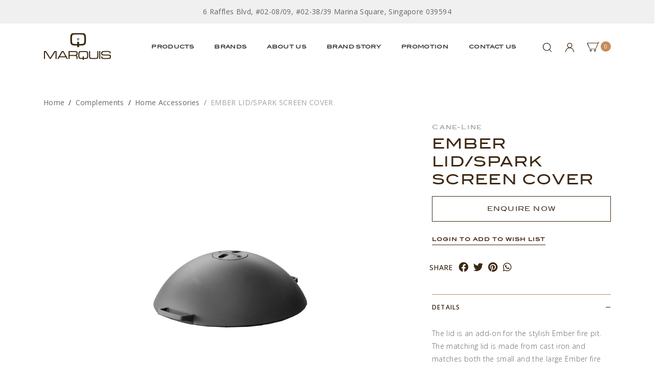

--- FILE ---
content_type: text/html; charset=utf-8
request_url: https://www.marquis.com.sg/product/complements-home-accessories/ember-lidspark-screen-cover
body_size: 15104
content:
<!doctype html>
<!--[if IE 8]><html class="no-js lt-ie9" lang="en"> <![endif]-->
<!--[if IE 9 ]><html class="ie9 no-js"> <![endif]-->
<!--[if (gt IE 9)|!(IE)]><!-->
<html class="no-js">
<!--<![endif]-->

<head><meta charset="utf-8">
    <meta http-equiv="X-UA-Compatible" content="IE=edge,chrome=1"><title>EMBER LID/SPARK SCREEN COVER | Marquis QSquare</title>
    <meta name="viewport" content="width=device-width,initial-scale=1,shrink-to-fit=no,maximum-scale=1.0">
    <meta name="theme-color" content="#3d2812"><link rel="shortcut icon" href="https://d34cl37kdx1i4i.cloudfront.net/sites/files/marquis/logo/untitled_design_9.png" type="image/x-icon">
<script>
    window.getDlCookie = function(name) {
        match = document.cookie.match(new RegExp(name + '=([^;]+)'));
        if (match) return decodeURIComponent(match[1].replace(/\+/g, ' ')) ;
    };

    window.dataLayer = window.dataLayer || [];

    var dl_objects = [{"page_name":"EMBER LID\/SPARK SCREEN COVER","page_type":"product","page_id":"page-3975"},{"event":"view_item","ecommerce":{"currency":"SGD","value":0,"items":[{"item_id":"3975","item_name":"EMBER LID\/SPARK SCREEN COVER","currency":"SGD","price":0,"item_category":"Complements","item_category2":"Home Accessories","brand":"Cane-Line"}]}}];
    for (var i in dl_objects) {
        window.dataLayer.push(dl_objects[i]);
    }

    var cookie_context = ['dl_customer_id', 'dl_email', 'dl_phone', 'dl_membership'];
    cookie_context.map(function(cookie_name) {
        var cookie_value = window.getDlCookie(cookie_name);
        if (cookie_value) {
            var dl_object = {};
            dl_object[cookie_name.replace('dl_', '')] = cookie_value;
            window.dataLayer.push(dl_object);
        }
    });
</script><!-- Google Tag Manager -->
<script>(function(w,d,s,l,i){w[l]=w[l]||[];w[l].push({'gtm.start':
new Date().getTime(),event:'gtm.js'});var f=d.getElementsByTagName(s)[0],
j=d.createElement(s),dl=l!='dataLayer'?'&l='+l:'';j.async=true;j.src=
'https://www.googletagmanager.com/gtm.js?id='+i+dl;f.parentNode.insertBefore(j,f);
})(window,document,'script','dataLayer','GTM-N7QCF89');</script>
<!-- End Google Tag Manager --><script async src="https://www.googletagmanager.com/gtag/js?id=G-VQ44X5L549"></script>
<script>
    window.dataLayer = window.dataLayer || [];
    function gtag(){dataLayer.push(arguments);}
    gtag('js', new Date());
    gtag('config', 'G-VQ44X5L549');
    gtag('event', 'view_item', {"currency":"SGD","value":0,"items":[{"item_id":"3975","item_name":"EMBER LID\/SPARK SCREEN COVER","currency":"SGD","price":0,"item_category":"Complements","item_category2":"Home Accessories","brand":"Cane-Line"}]});
</script>

<meta http-equiv="x-dns-prefetch-control" content="on">
<link rel="dns-prefetch" href="//d34cl37kdx1i4i.cloudfront.net">
<link rel="canonical" href="https://www.marquis.com.sg/product/complements-home-accessories/ember-lidspark-screen-cover">
<meta property="og:title" content="EMBER LID/SPARK SCREEN COVER">
<meta property="og:site_name" content="Marquis QSquare">
<meta property="og:provider_name" content="Marquis QSquare">
<meta property="og:type" content="product">
<meta property="og:url" content="https://www.marquis.com.sg/product/complements-home-accessories/ember-lidspark-screen-cover">
<meta property="og:description" content="The lid is an add-on for the stylish Ember fire pit. The matching lid is made from cast iron and matches both the small and the large Ember fire pit.">
<meta property="product:price:currency" content="SGD">
<meta property="product:price:amount" content="0.00">
<meta property="og:availability" content="in stock">
<meta property="product:product_id" content="3975">
<meta property="og:image" content="https://d34cl37kdx1i4i.cloudfront.net/sites/files/marquis/productimg/202210/911CI_9407_7e8bf297-fdbf-4735-b789-0a04bf4e82ab.jpg">
<meta property="og:image:secure_url" content="https://d34cl37kdx1i4i.cloudfront.net/sites/files/marquis/productimg/202210/911CI_9407_7e8bf297-fdbf-4735-b789-0a04bf4e82ab.jpg">
<!-- Google Tag Manager (noscript) -->
<noscript><iframe src="https://www.googletagmanager.com/ns.html?id=GTM-WV5R74C"
height="0" width="0" style="display:none;visibility:hidden"></iframe></noscript>
<!-- End Google Tag Manager (noscript) -->
<script type='application/ld+json'>
{
    "@context": "https://schema.org/",
    "@type": "Product",
    "name": "EMBER LID/SPARK SCREEN COVER",
    "image": "https://d34cl37kdx1i4i.cloudfront.net/sites/files/marquis/productimg/202210/911CI_9407_7e8bf297-fdbf-4735-b789-0a04bf4e82ab.jpg",
    "description": "The lid is an add-on for the stylish Ember fire pit. The matching lid is made from cast iron and matches both the small and the large Ember fire pit.",
    "url": "https://www.marquis.com.sg/product/complements-home-accessories/ember-lidspark-screen-cover",
    "brand": {
        "@type": "Brand",
        "name": "Cane-Line"
    },
    "offers": {
        "@type": "offer",
        "priceCurrency": "SGD",
        "price": 0,
        "availability": "https://schema.org/InStock"
    }
}
</script>
<script type='application/ld+json'>
{
    "@context": "https://schema.org/",
    "@type": "BreadcrumbList",
    "itemListElement": [
        {
            "@type": "ListItem",
            "position": 1,
            "name": "Home",
            "item": "https://www.marquis.com.sg/"
        },
        {
            "@type": "ListItem",
            "position": 2,
            "name": "Complements",
            "item": "https://www.marquis.com.sg/category/complements"
        },
        {
            "@type": "ListItem",
            "position": 3,
            "name": "Home Accessories",
            "item": "https://www.marquis.com.sg/category/complements/home-accessories"
        }
    ]
}
</script>
<link type="text/css" rel="stylesheet" media="all" href="https://d34cl37kdx1i4i.cloudfront.net/assets/75d2cfaed2b97481a6ca9dd1404fed7b.css?215" />
<link type="text/css" rel="stylesheet" media="all" href="https://d34cl37kdx1i4i.cloudfront.net/assets/635824be229c3267c3d4149dc887b4d6.css?215" />
<link type="text/css" rel="stylesheet" media="all" href="https://d34cl37kdx1i4i.cloudfront.net/assets/lib/animateit/animations.min.css?215" />
<link type="text/css" rel="stylesheet" media="all" href="https://d34cl37kdx1i4i.cloudfront.net/assets/css/shopcada-animations.min.css?215" />
<link type="text/css" rel="stylesheet" media="all" href="https://d34cl37kdx1i4i.cloudfront.net/assets/lib/bxslider/jquery.bxslider.min.css?215" />
<link type="text/css" rel="stylesheet" media="all" href="https://d34cl37kdx1i4i.cloudfront.net/assets/lib/fontawesome5/css/all.min.css?215" />
<link type="text/css" rel="stylesheet" media="all" href="https://d34cl37kdx1i4i.cloudfront.net/assets/lib/bootstrap/4.6.0/css/bootstrap.min.css?215" />
<link type="text/css" rel="stylesheet" media="all" href="https://d34cl37kdx1i4i.cloudfront.net/assets/lib/tempus-dominus/6.7.11/css/tempus-dominus.min.css?215" />
<link type="text/css" rel="stylesheet" media="all" href="https://d34cl37kdx1i4i.cloudfront.net/assets/lib/swiper/6.8.4/css/swiper-bundle.min.css?215" />
<link type="text/css" rel="stylesheet" media="all" href="https://d34cl37kdx1i4i.cloudfront.net/sites/files/marquis/css/sg01/css_a10bd1e4353d48231b5c115d919bbf91.css" />
<script src="https://d34cl37kdx1i4i.cloudfront.net/assets/d7716810d825f4b55d18727c3ccb24e6.js?215"></script>
<script src="https://d34cl37kdx1i4i.cloudfront.net/assets/lib/bxslider/jquery.bxslider.min.js?215"></script>
<script defer src="https://d34cl37kdx1i4i.cloudfront.net/assets/lib/popper/1.16.1/js/popper.min.js?215"></script>
<script defer src="https://d34cl37kdx1i4i.cloudfront.net/assets/lib/bootstrap/4.6.0/js/bootstrap.min.js?215"></script>
<script defer src="https://d34cl37kdx1i4i.cloudfront.net/assets/lib/popper/2.11.6/js/popper.min.js?215"></script>
<script defer src="https://d34cl37kdx1i4i.cloudfront.net/assets/lib/tempus-dominus/6.7.11/js/tempus-dominus.min.js?215"></script>
<script defer src="https://d34cl37kdx1i4i.cloudfront.net/assets/lib/swiper/6.8.4/js/swiper-bundle.min.js?215"></script>
<script src='https://d34cl37kdx1i4i.cloudfront.net/sites/files/marquis/js/sg01/js_245751e6d9550308fd7616398d510ba1.js'></script>
<script>jQuery.extend(Shopcada.settings, {"basePath":"/","ucURL":{"zoneSelect":"/uc_js_util/zone_select"},"currency":{"code":"SGD","title":"","image_path":"","sign":"S$","sign_after":false,"precision":2,"decimal_indicator":".","thousand_separator":",","rate":"1.00000000"},"uc_ajax_cart":{"CALLBACK":"/uc_ajax_cart/add/item","SHOW_CALLBACK":"/uc_ajax_cart/show","BLOCK_UI":1,"TIMEOUT":3000,"UPDATE_CALLBACK":"/uc_ajax_cart/update","SHOW_VIEW_CALLBACK":"/uc_ajax_cart/show-cart-view","TRACK_CLOSED_STATE":0,"INITIAL_CLOSED_STATE":false,"CART_PANE_EFFECT":0,"CART_PANE_EFFECT_DURATION":200,"HIDE_CART_OPERATIONS":false,"COLLAPSIBLE_CART":0,"ADD_MESSAGES":["Adding product to cart..."],"ADD_TITLE":"","REMOVE_MESSAGES":["Removing product from cart..."],"REMOVE_TITLE":"","UPDATE_MESSAGES":["Updating cart..."],"UPDATE_TITLE":"","CART_OPERATION":""},"MessageBar":{"Timeout":4000,"Speed":500},"CToolsModal":{"loadingText":"Loading...","closeText":"Close Window"},"wishlist_base_url":"/js/wishlist","wishlist_add_button_text":"Add To Wishlist","wishlist_remove_button_text":"Remove From Wishlist","wishlist_add_button_text_anon":"Login to add to wish list","wistlist_save_from_cart":0,"wishlist_add_from_cart_success_message":"Your item is added to your wish list successfully!","uc_aac_path":"/uc_aac","cart_slidein_auto":1,"FacebookProduct":{"content_ids":["3975"],"content_type":"product","content_name":"EMBER LID/SPARK SCREEN COVER","value":0.00,"currency":"SGD"},"FBConversionOnLoad":{"event_name":"ViewContent","event_id":1768967350,"custom_data":{"content_ids":["3975"],"content_type":"product","content_name":"EMBER LID/SPARK SCREEN COVER","value":0.00,"currency":"SGD"}},"stockinfo":{"3975":[]},"optionsCount":{"3975":0},"GreySoldOut":0});</script>

<script defer="defer">
var onloadRCSetWidgetID = function() {
            document.querySelectorAll('.g-recaptcha').forEach(function(element) {
                let widget_id = grecaptcha.render(element, {'sitekey' : '6LeuUxEpAAAAACW77zgKt9ABWVpbKP8_iUrUNWsv'});
                element.setAttribute('data-widget-id', widget_id);
            });
        }
</script><link rel='stylesheet' type='text/css' media='all' href='https://d34cl37kdx1i4i.cloudfront.net/assets/css/tablesaw.min.css?215' />
    
    
        <link href='https://fonts.googleapis.com/css2?family=Open+Sans:ital,wght@0,300;0,400;0,500;0,600;0,700;1,300;1,400;1,500;1,600&display=swap' rel='stylesheet'><link href='https://d34cl37kdx1i4i.cloudfront.net/sites/themes/marquis/bootstrap4/assets/fonts/fonts.css' rel='stylesheet'><link href='https://fonts.googleapis.com/css?family=Open+Sans:100,200,300,400,500,600,700,800,900,100italic,200italic,300italic,400italic,500italic,600italic,700italic,800italic,900italic&display=swap' rel='stylesheet'>
    
    <link rel='stylesheet' type='text/css' media='all' href='https://d34cl37kdx1i4i.cloudfront.net/sites/files/marquis/assets/9ec6e4695bcd5f684054893181957fe7_styles.scss.css' />
    
    
    <script src="https://cdnjs.cloudflare.com/ajax/libs/jquery.isotope/3.0.6/isotope.pkgd.min.js"></script>
    
</head><body 
    id="ember-lidspark-screen-cover-marquis-qsquare"
    class="not-front 
            not-logged-in 
            product-complements-home-accessories-ember-lidspark-screen-cover 
            template-product 
            navbar-topdown-overlap
            
             header-is-sticky
             ajax-cart-summary-sticky
             ajax-cart-pattern-slidein
            
        "
     
    data-sticky-header-type="2"
    data-sticky-headertop="0">
    <!-- Google Tag Manager (noscript) -->
<noscript><iframe src="https://www.googletagmanager.com/ns.html?id=GTM-N7QCF89"
height="0" width="0" style="display:none;visibility:hidden"></iframe></noscript>
<!-- End Google Tag Manager (noscript) -->


    

    <div class="main-wrapper">
        

        <header class='header2 header-region'>

    
        <div class='header-top'>
            <div class='container'>
                <div class='row align-items-center'><div class='col-12'>
                        
                            <div 
                                id="messagebar" 
                                class='messagebar swiper-container' 
                                data-effect="carousel-fade" 
                                data-interval="4000" 
                                data-speed="500"
                                data-stop-playing-on-interaction=""
                            >
                                <div class="swiper-wrapper">
                                    
                                        <div class='swiper-slide text-center'><p><span>6 Raffles Blvd, #02-08/09, #02-38/39 Marina Square, Singapore 039594</span></p></div>
                                    
                                </div>
                                
                                
                            </div>
                        
                    </div>

                </div>
            </div>
        </div>
    

    <div class='header-wrapper'>    
        <div class='header'>
            <div class='container'>
                <div class='row align-items-center justify-content-between'><div class="col col-xl-2 col-md-6">
                        <div class="header-logo">
                        
                            <a href="https://www.marquis.com.sg/" itemprop="url" class="site-header-logo-link">
                                <img src="https://d34cl37kdx1i4i.cloudfront.net/sites/files/marquis/logo/logo.png" alt="Marquis QSquare" itemprop="logo">
                            </a>
                        
                        </div>
                    </div><div class="col-lg position-static d-none d-xl-block">
                        <nav class="navbar navbar-default position-static">
    <div class="main-navigation">
        <ul class="main-nav level-1">
            
                
                    <li class="main-nav-item dropdown active  main-nav-has-mega" aria-haspopup="true">
                        <a href="/products" class="main-nav-link">Products</a>
                        
                            <div class="main-nav-mega level-2">
                                <style>@media screen and (min-width: 992px) and (max-width: 1199px) { .shopcada-grid-row .vc-widget.vc-column-6242d776e647b { padding-left: 0px; padding-right: 0px;  } }@media screen and (min-width: 768px) and (max-width: 991px) { .shopcada-grid-row .vc-widget.vc-column-6242d776e647b { padding-left: 0px; padding-right: 0px;  } } @media screen and (max-width: 767px) { .shopcada-grid-row .vc-widget.vc-column-6242d776e647b { padding-left: 0px; padding-right: 0px; ; } } @media screen and (min-width: 992px) and (max-width: 1199px) { .shopcada-grid-row .vc-widget.vc-column-6242d82e90a99 { padding-left: 0px; padding-right: 0px;  } }@media screen and (min-width: 768px) and (max-width: 991px) { .shopcada-grid-row .vc-widget.vc-column-6242d82e90a99 { padding-left: 0px; padding-right: 0px;  } } @media screen and (max-width: 767px) { .shopcada-grid-row .vc-widget.vc-column-6242d82e90a99 { padding-left: 0px; padding-right: 0px; ; } } @media screen and (min-width: 992px) and (max-width: 1199px) { .shopcada-grid-row .vc-widget.vc-column-6242d84b6749e { padding-left: 0px; padding-right: 0px;  } }@media screen and (min-width: 768px) and (max-width: 991px) { .shopcada-grid-row .vc-widget.vc-column-6242d84b6749e { padding-left: 0px; padding-right: 0px;  } } @media screen and (max-width: 767px) { .shopcada-grid-row .vc-widget.vc-column-6242d84b6749e { padding-left: 0px; padding-right: 0px; ; } } @media screen and (min-width: 1200px) { .vc-row-6242d77198291 { margin-top: 50px; margin-bottom: 30px;  } }@media screen and (min-width: 992px) and (max-width: 1199px) { .vc-row-6242d77198291 { margin-top: 0px; margin-bottom: 0px;  } }@media screen and (min-width: 768px) and (max-width: 991px) { .vc-row-6242d77198291 { margin-top: 0px; margin-bottom: 0px;  } }@media screen and (max-width: 767px) { .vc-row-6242d77198291 { margin-top: 0px; margin-bottom: 0px; ; } }@media screen and (min-width: 1200px) { .shopcada-grid-row .vc-widget.vc-column-62430fa93f34f { padding-top: 12px; padding-bottom: 12px;  } }@media screen and (min-width: 992px) and (max-width: 1199px) { .shopcada-grid-row .vc-widget.vc-column-62430fa93f34f { padding-top: 12px; padding-bottom: 12px;  } }@media screen and (min-width: 768px) and (max-width: 991px) { .shopcada-grid-row .vc-widget.vc-column-62430fa93f34f { padding-top: 12px; padding-bottom: 12px;  } } @media screen and (max-width: 767px) { .shopcada-grid-row .vc-widget.vc-column-62430fa93f34f { padding-top: 12px; padding-bottom: 12px; ; } } @media screen and (min-width: 992px) and (max-width: 1199px) { .shopcada-grid-row .vc-widget.vc-column-62453cb63b77b { padding-left: 0px;  } }@media screen and (min-width: 768px) and (max-width: 991px) { .shopcada-grid-row .vc-widget.vc-column-62453cb63b77b { padding-left: 0px; padding-right: 0px;  } } @media screen and (max-width: 767px) { .shopcada-grid-row .vc-widget.vc-column-62453cb63b77b { padding-left: 0px; ; } } @media screen and (min-width: 768px) and (max-width: 991px) { .shopcada-grid-row .vc-widget.vc-column-62453cd7aa277 { padding-right: 0px;  } } @media screen and (max-width: 767px) { .shopcada-grid-row .vc-widget.vc-column-62453cd7aa277 { padding-right: 0px; ; } } @media screen and (min-width: 768px) and (max-width: 991px) { .shopcada-grid-row .vc-widget.vc-column-62453ce3d1e11 { padding-right: 0px;  } } @media screen and (max-width: 767px) { .shopcada-grid-row .vc-widget.vc-column-62453ce3d1e11 { padding-left: 0px; ; } } @media screen and (min-width: 1200px) { .shopcada-grid-row .vc-widget.vc-column-62453cf3140a0 { padding-right: 0px;  } }@media screen and (min-width: 992px) and (max-width: 1199px) { .shopcada-grid-row .vc-widget.vc-column-62453cf3140a0 { padding-right: 0px;  } }@media screen and (min-width: 768px) and (max-width: 991px) { .shopcada-grid-row .vc-widget.vc-column-62453cf3140a0 { padding-right: 0px;  } } @media screen and (max-width: 767px) { .shopcada-grid-row .vc-widget.vc-column-62453cf3140a0 { padding-right: 0px; ; } } @media screen and (min-width: 1200px) { .vc-row-62453ca2bcbd6 { margin-top: 0px; margin-bottom: 0px;  } }@media screen and (min-width: 992px) and (max-width: 1199px) { .vc-row-62453ca2bcbd6 { margin-top: 20px; margin-bottom: 0px;  } }@media screen and (min-width: 768px) and (max-width: 991px) { .vc-row-62453ca2bcbd6 { margin-top: 20px; margin-bottom: 0px;  } }@media screen and (max-width: 767px) { .vc-row-62453ca2bcbd6 { margin-top: 20px; margin-bottom: 0px; padding-left: 20px; padding-right: 20px; ; } }</style><div  class="shopcada-grid-container animateOnce"> <div  class="shopcada-grid-row vc-row-6242d77198291" style=""><div  class="vc-widget vc-column-6242d776e647b vc-widget-text shopcada-grid-col-xs-12 shopcada-grid-col-sm-12 shopcada-grid-col-md-12 shopcada-grid-col-lg-2"><div class='vc-widget-textbody vc-6242d776e647b'><div class='vc-body'><h5 class="h5"><a href="/category/seatings">Seatings</a></h5>
<ul>
<li><a href="/category/seatings/sofas-sofa-beds">Sofas &amp; Sofa Beds</a></li>
<li><a href="/category/seatings/benches-ottomans">Benches &amp; Ottomans</a></li>
<li><a href="/category/seatings/chairs">Chairs</a></li>
<li><a href="/category/seatings/armchairs">Armchairs</a></li>
<li><a href="/category/seatings/stools-barstools">Stools &amp; Barstools</a></li>
<li><a href="/category/seatings/outdoor">Outdoor</a></li>
</ul>
<h5 class="h5"><a href="/category/tables">Tables</a></h5>
<ul>
<li><a href="/category/tables/desks-consoles">Desks &amp; Consoles</a></li>
<li><a href="/category/tables/dining-tables">Dining Tables</a></li>
<li><a href="/category/tables/office-tables">Office Tables</a></li>
<li><a href="/category/tables/side-tables">Side Tables</a></li>
<li><a href="/category/tables/coffee-tables">Coffee Tables</a></li>
<li><a href="/category/tables/bar-tables">Bar Tables</a></li>
</ul></div></div></div><div  class="vc-widget vc-column-6242d82e90a99 vc-widget-text shopcada-grid-col-xs-12 shopcada-grid-col-sm-12 shopcada-grid-col-md-12 shopcada-grid-col-lg-2"><div class='vc-widget-textbody vc-6242d82e90a99'><div class='vc-body'><h5 class="h5"><a href="/category/storage">Storage</a></h5>
<ul>
<li><a href="/category/storage/sideboards">Sideboards</a></li>
<li><a href="/category/storage/shelves">Shelves</a></li>
<li><a href="/category/storage/wall-units">Wall Units</a></li>
<li><a href="/category/storage/hooks-coatstands">Hooks &amp; Coatstands</a></li>
<li><a href="/category/storage/cabinets-drawers">Cabinets &amp; Drawers</a></li>
</ul>
<h5 class="h5"><a href="/category/bedroom">Bedroom</a></h5>
<ul>
<li><a href="/category/bedroom/bedframes">Bedframes</a></li>
<li><a href="/category/bedroom/bedside-cabinets">Bedside cabinets</a></li>
<li><a href="/category/bedroom/dressing-tables">Dressing Tables</a></li>
</ul></div></div></div><div  class="vc-widget vc-column-6242d84b6749e vc-widget-text shopcada-grid-col-xs-12 shopcada-grid-col-sm-12 shopcada-grid-col-md-12 shopcada-grid-col-lg-2"><div class='vc-widget-textbody vc-6242d84b6749e'><div class='vc-body'><h5 class="h5"><a href="/category/lightings">Lightings</a></h5>
<ul>
<li><a href="/category/lightings/floor-lights">Floor Lights</a></li>
<li><a href="/category/lightings/ceiling-lights">Ceiling Lights</a></li>
<li><a href="/category/lightings/suspension-lights">Suspension Lights</a></li>
<li><a href="/category/lightings/table-lights">Table Lights</a></li>
<li><a href="/category/lightings/wall-lights">Wall Lights</a></li>
</ul>
<h5 class="h5"><a href="/category/complements">Complements</a></h5>
<ul>
<li><a href="/category/complements/mirrors">Mirrors</a></li>
<li><a href="/category/complements/home-accessories">Home Accessories</a></li>
<li><a href="/category/complements/rugs">Rugs</a></li>
<li><a href="/category/complements/art-gallery">Art Gallery</a></li>
</ul></div></div></div><div  class="vc-widget vc-column-6243c3ae1763d vc-widget-text shopcada-grid-col-xs-12 shopcada-grid-col-sm-12 shopcada-grid-col-md-12 shopcada-grid-col-lg-3 shopcada-grid-hidden-xs shopcada-grid-hidden-sm shopcada-grid-hidden-md"><div class='vc-widget-textbody vc-6243c3ae1763d'><div class='vc-body'><div><a href="/products?vid2=40"><img src="https://d34cl37kdx1i4i.cloudfront.net/sites/files/marquis/MQ2 Meridiani &amp; Gallotti&amp;Radice 2025 (8).jpg" alt="" width="222" height="222"></a></div>
<div><a href="/products?vid2=41"><img src="https://d34cl37kdx1i4i.cloudfront.net/sites/files/marquis/MQ2 Meridiani &amp; Gallotti&amp;Radice 2025 (9).jpg" alt="" width="221" height="221"></a></div></div></div></div><div  class="vc-widget vc-column-6243c5f7dfc00 vc-widget-text shopcada-grid-col-xs-12 shopcada-grid-col-sm-12 shopcada-grid-col-md-12 shopcada-grid-col-lg-3 shopcada-grid-hidden-xs shopcada-grid-hidden-sm shopcada-grid-hidden-md"><div class='vc-widget-textbody vc-6243c5f7dfc00'><div class='vc-body'><div><a href="/products?vid5=182-180-192"><img src="https://d34cl37kdx1i4i.cloudfront.net/sites/files/marquis/MQ2 Meridiani &amp; Gallotti&amp;Radice 2025 (11).jpg" alt="" width="223" height="223"></a></div>
<div><img src="https://d34cl37kdx1i4i.cloudfront.net/sites/files/marquis/MQ2 Meridiani &amp; Gallotti&amp;Radice 2025 (10).jpg" alt="" width="223" height="223"></div></div></div></div><div  class="vc-widget vc-column-651d34f47f90c vc-widget-text shopcada-grid-col-xs-12 shopcada-grid-col-sm-12 shopcada-grid-col-md-12 shopcada-grid-col-lg-12"><div class='vc-widget-textbody'></div></div></div></div><div style='background-color:#3d2812; '><div  class="clearfix animateOnce"> <div  class="clearfix has-background shopcada-grid-row shopcada-grid-no-gutters vc-row-62430fa522492" style=""><div  class="vc-widget vc-column-62430fa93f34f vc-widget-text shopcada-grid-col-xs-12 shopcada-grid-col-sm-12 shopcada-grid-col-md-12 shopcada-grid-col-lg-12 shopcada-grid-no-gutter"><div class='vc-widget-textbody vc-62430fa93f34f'><div class='vc-body'><div style="text-align: center;"><span style="font-size: 12px; font-family: Blairmditc, serif;"><span style="color: #ffffff;"><a href="/products">SHOP ALL</a></span></span></div></div></div></div></div></div></div><div  class="shopcada-grid-container animateOnce"> <div  class="shopcada-grid-row vc-row-62453ca2bcbd6" style=""><div  class="vc-widget vc-column-62453cb63b77b vc-widget-text shopcada-grid-col-xs-6 shopcada-grid-col-sm-3 shopcada-grid-col-md-3 shopcada-grid-col-lg-3 shopcada-grid-hidden-lg"><div class='vc-widget-textbody vc-62453cb63b77b'><div class='vc-body'><div><a href="/collection/modern-classic" title="Modern Classic Collection"><img src="https://d34cl37kdx1i4i.cloudfront.net/sites/files/marquis/Website Menu Modern Classic Mobile 1.jpg" width="165" height="102" caption="false"></a></div></div></div></div><div  class="vc-widget vc-column-62453cd7aa277 vc-widget-text shopcada-grid-col-xs-6 shopcada-grid-col-sm-3 shopcada-grid-col-md-3 shopcada-grid-col-lg-3 shopcada-grid-hidden-lg"><div class='vc-widget-textbody vc-62453cd7aa277'><div class='vc-body'><div><a href="/collection/modern-contemporary" title="Modern Contemporary Collection"><img src="https://d34cl37kdx1i4i.cloudfront.net/sites/files/marquis/Website Menu Modern Contemporary Mobile 1.jpg" width="165" height="102" caption="false"></a></div></div></div></div><div  class="vc-widget vc-column-62453ce3d1e11 vc-widget-text shopcada-grid-col-xs-6 shopcada-grid-col-sm-3 shopcada-grid-col-md-3 shopcada-grid-col-lg-3 shopcada-grid-hidden-lg"><div class='vc-widget-textbody vc-62453ce3d1e11'><div class='vc-body'><div><a href="/collection/new-collection" title="New Collection"><img src="https://d34cl37kdx1i4i.cloudfront.net/sites/files/marquis/Website Menu New Collection Mobile 1.jpg" width="165" height="102" caption="false"></a></div></div></div></div><div  class="vc-widget vc-column-62453cf3140a0 vc-widget-text shopcada-grid-col-xs-6 shopcada-grid-col-sm-3 shopcada-grid-col-md-3 shopcada-grid-col-lg-3 shopcada-grid-hidden-lg"><div class='vc-widget-textbody vc-62453cf3140a0'><div class='vc-body'><div><a href="/collection/outdoor-furniture" title="Outdoor Furniture"><img src="https://d34cl37kdx1i4i.cloudfront.net/sites/files/marquis/Website Menu Outdoor Furniture Mobile 1.jpg" width="165" height="102" caption="false"></a></div></div></div></div></div></div>
                            </div>
                        
                    </li>
                
            
                
                    <li class="main-nav-item dropdown  main-nav-has-mega" aria-haspopup="true">
                        <a href="/brands" class="main-nav-link">Brands</a>
                        
                            <div class="main-nav-mega level-2">
                                <style>@media screen and (min-width: 992px) and (max-width: 1199px) { .shopcada-grid-row .vc-widget.vc-column-6241c298c0e67 { padding-left: 0px; padding-right: 0px;  } }@media screen and (min-width: 768px) and (max-width: 991px) { .shopcada-grid-row .vc-widget.vc-column-6241c298c0e67 { padding-left: 0px; padding-right: 0px;  } } @media screen and (max-width: 767px) { .shopcada-grid-row .vc-widget.vc-column-6241c298c0e67 { padding-left: 0px; padding-right: 0px; ; } } @media screen and (min-width: 1200px) { .shopcada-grid-row .vc-widget.vc-column-62457ef0f0a13 { margin-left: -22px; padding-left: 0px;  } }@media screen and (min-width: 992px) and (max-width: 1199px) { .shopcada-grid-row .vc-widget.vc-column-62457ef0f0a13 { margin-left: 0px; padding-left: 0px;  } }@media screen and (min-width: 768px) and (max-width: 991px) { .shopcada-grid-row .vc-widget.vc-column-62457ef0f0a13 { margin-left: 0px; padding-left: 0px;  } } @media screen and (max-width: 767px) { .shopcada-grid-row .vc-widget.vc-column-62457ef0f0a13 { margin-left: 0px; padding-left: 0px; ; } } @media screen and (min-width: 992px) and (max-width: 1199px) { .shopcada-grid-row .vc-widget.vc-column-6241c2f6875ea { padding-left: 0px; padding-right: 0px;  } }@media screen and (min-width: 768px) and (max-width: 991px) { .shopcada-grid-row .vc-widget.vc-column-6241c2f6875ea { padding-left: 0px; padding-right: 0px;  } } @media screen and (max-width: 767px) { .shopcada-grid-row .vc-widget.vc-column-6241c2f6875ea { padding-left: 0px; padding-right: 0px; ; } } @media screen and (min-width: 1200px) { .vc-row-6241c1db5c1de { margin-top: 45px; margin-bottom: 30px;  } }@media screen and (min-width: 992px) and (max-width: 1199px) { .vc-row-6241c1db5c1de { margin-top: 0px; margin-bottom: 0px;  } }@media screen and (min-width: 768px) and (max-width: 991px) { .vc-row-6241c1db5c1de { margin-top: 0px; margin-bottom: 0px;  } }@media screen and (max-width: 767px) { .vc-row-6241c1db5c1de { margin-top: 0px; margin-bottom: 0px; ; } }</style><div  class="shopcada-grid-container animateOnce"> <div  class="shopcada-grid-row vc-row-6241c1db5c1de" style=""><div  class="vc-widget vc-column-6242c58f837a2 vc-widget-text shopcada-grid-col-xs-12 shopcada-grid-col-sm-12 shopcada-grid-col-md-3 shopcada-grid-col-lg-3 shopcada-grid-hidden-xs shopcada-grid-hidden-sm shopcada-grid-hidden-md shopcada-grid-no-gutter"><div class='vc-widget-textbody vc-6242c58f837a2'><div class='vc-body'></div></div></div><div  class="vc-widget vc-column-6241c298c0e67 vc-widget-text shopcada-grid-col-xs-12 shopcada-grid-col-sm-12 shopcada-grid-col-md-12 shopcada-grid-col-lg-2"><div class='vc-widget-textbody vc-6241c298c0e67'><div class='vc-body'><p></p>
<ul>
<li><a href="/brands/gallottiradice">Gallotti &amp; Radice</a></li>
<li><a href="/brands/gianfrancoferre">Gianfranco Ferr&eacute;</a></li>
<li><a href="/brands/lodes">Lodes</a></li>
<li><a href="/brands/meridiani">Meridiani</a></li>
<li><a href="/brands/porada">Porada</a><a href="/brands/gianfrancoferre"><em></em></a></li>
</ul></div></div></div><div  class="vc-widget vc-column-62457ef0f0a13 vc-widget-text shopcada-grid-col-xs-12 shopcada-grid-col-sm-12 shopcada-grid-col-md-12 shopcada-grid-col-lg-2"><div class='vc-widget-textbody vc-62457ef0f0a13'><div class='vc-body'><p></p>
<ul>
<li><a href="/brands/cane-line">Cane-Line</a></li>
<li><a href="/brands/cierre">Cierre</a></li>
<li><a href="/brands/emu">Emu</a></li>
<li><a href="/brands/etrohomeinteriors">Etro Home Interiors</a></li>
</ul></div></div></div><div  class="vc-widget vc-column-6241c2f6875ea vc-widget-text shopcada-grid-col-xs-12 shopcada-grid-col-sm-12 shopcada-grid-col-md-12 shopcada-grid-col-lg-2"><div class='vc-widget-textbody vc-6241c2f6875ea'><div class='vc-body'><p></p>
<ul>
<li><a href="/brands/visionnaire">Visionnaire</a></li>
<li><a href="/brands/turri">Turri</a></li>
<li><a href="/brands/varaschin">Varaschin</a></li>
</ul></div></div></div></div></div>
                            </div>
                        
                    </li>
                
            
                
                    <li class="main-nav-item">
                        <a href="/about-us" class="main-nav-link">About Us</a>
                    </li>
                
            
                
                    <li class="main-nav-item dropdown  main-nav-has-mega" aria-haspopup="true">
                        <a href="/blog/latest-collection" class="main-nav-link">Brand Story</a>
                        
                            <div class="main-nav-mega level-2">
                                <style>@media screen and (min-width: 992px) and (max-width: 1199px) { .shopcada-grid-row .vc-widget.vc-column-6242d776e647b { padding-left: 0px; padding-right: 0px;  } }@media screen and (min-width: 768px) and (max-width: 991px) { .shopcada-grid-row .vc-widget.vc-column-6242d776e647b { padding-left: 0px; padding-right: 0px;  } } @media screen and (max-width: 767px) { .shopcada-grid-row .vc-widget.vc-column-6242d776e647b { padding-left: 0px; padding-right: 0px; ; } } @media screen and (min-width: 992px) and (max-width: 1199px) { .shopcada-grid-row .vc-widget.vc-column-6242d82e90a99 { padding-left: 0px; padding-right: 0px;  } }@media screen and (min-width: 768px) and (max-width: 991px) { .shopcada-grid-row .vc-widget.vc-column-6242d82e90a99 { padding-left: 0px; padding-right: 0px;  } } @media screen and (max-width: 767px) { .shopcada-grid-row .vc-widget.vc-column-6242d82e90a99 { padding-left: 0px; padding-right: 0px; ; } } @media screen and (min-width: 1200px) { .vc-row-6242d77198291 { margin-top: 50px; margin-bottom: 30px;  } }@media screen and (min-width: 992px) and (max-width: 1199px) { .vc-row-6242d77198291 { margin-top: 0px; margin-bottom: 0px;  } }@media screen and (min-width: 768px) and (max-width: 991px) { .vc-row-6242d77198291 { margin-top: 0px; margin-bottom: 0px;  } }@media screen and (max-width: 767px) { .vc-row-6242d77198291 { margin-top: 0px; margin-bottom: 0px; ; } }</style><div  class="shopcada-grid-container animateOnce"> <div  class="shopcada-grid-row vc-row-6242d77198291" style=""><div  class="vc-widget vc-column-6242d776e647b vc-widget-text shopcada-grid-col-xs-12 shopcada-grid-col-sm-12 shopcada-grid-col-md-12 shopcada-grid-col-lg-4"><div class='vc-widget-textbody vc-6242d776e647b'><div class='vc-body'><div><a href="/blog/latest-collection"><img src="https://d34cl37kdx1i4i.cloudfront.net/sites/files/marquis/MQ2 Meridiani &amp; Gallotti&amp;Radice 2025 (13)_2.jpg" alt="" width="318" height="172"></a></div></div></div></div><div  class="vc-widget vc-column-6242d82e90a99 vc-widget-text shopcada-grid-col-xs-12 shopcada-grid-col-sm-12 shopcada-grid-col-md-12 shopcada-grid-col-lg-4"><div class='vc-widget-textbody vc-6242d82e90a99'><div class='vc-body'><div><a href="/blog/home-stories"><img src="https://d34cl37kdx1i4i.cloudfront.net/sites/files/marquis/MQ2 Meridiani &amp; Gallotti&amp;Radice 2025 (12)_2.jpg" alt="" width="316" height="171"></a></div></div></div></div><div  class="vc-widget vc-column-67f3739334114 vc-widget-text shopcada-grid-col-xs-12 shopcada-grid-col-sm-12 shopcada-grid-col-md-12 shopcada-grid-col-lg-4"><div class='vc-widget-textbody vc-67f3739334114'><div class='vc-body'><p><a href="/blog/exclusive-updates-on-salone-del-mobile-milano-2025"><img src="https://d34cl37kdx1i4i.cloudfront.net/sites/files/marquis/MQ2 Meridiani &amp; Gallotti&amp;Radice 2025 (8)_3.jpg" alt="" width="314" height="178"></a></p></div></div></div></div></div>
                            </div>
                        
                    </li>
                
            
                
                    <li class="main-nav-item">
                        <a href="/promotion" class="main-nav-link">Promotion</a>
                    </li>
                
            
                
                    <li class="main-nav-item">
                        <a href="/contact" class="main-nav-link">Contact Us</a>
                    </li>
                
            
        </ul>
    </div>
</nav>
                    </div><div class='col-auto d-flex align-items-center'>
                        <ul class="customer-links text-right">
                            
                            
                                <li class="search">
                                    <a class="search-link" href="javascript:void(0);">
                                        <svg 
                                        xmlns="http://www.w3.org/2000/svg"
                                        xmlns:xlink="http://www.w3.org/1999/xlink"
                                        width="19px" height="19px" class="search-icon">
                                        <path fill-rule="evenodd"  fill="rgb(61, 40, 18)"
                                        d="M18.762,18.78 L14.449,13.796 C15.653,12.432 16.386,10.649 16.386,8.697 C16.386,4.430 12.889,0.958 8.591,0.958 C4.292,0.958 0.795,4.430 0.795,8.697 C0.795,12.965 4.292,16.437 8.591,16.437 C10.483,16.437 12.219,15.763 13.571,14.646 L17.895,18.939 L18.762,18.78 ZM2.22,8.697 C2.22,5.101 4.969,2.176 8.591,2.176 C12.213,2.176 15.159,5.101 15.159,8.697 C15.159,12.294 12.213,15.219 8.591,15.219 C4.969,15.219 2.22,12.294 2.22,8.697 Z"/>
                                        </svg>
                                    </a>
                                </li>
                            
                                <li class="login d-block">
                                    <a class="login-link" href="https://www.marquis.com.sg/account/login">
                                        <svg 
                                        xmlns="http://www.w3.org/2000/svg"
                                        xmlns:xlink="http://www.w3.org/1999/xlink"
                                        width="18px" height="19px">
                                        <path fill-rule="evenodd"  fill="rgb(61, 40, 18)"
                                        d="M2.153,18.954 C2.148,18.844 2.144,18.732 2.144,18.620 C2.144,14.610 5.405,11.348 9.414,11.348 C13.423,11.348 16.684,14.610 16.684,18.620 C16.684,18.732 16.680,18.844 16.675,18.954 L17.895,18.954 C17.899,18.843 17.903,18.732 17.903,18.620 C17.903,14.642 15.137,11.297 11.423,10.394 C13.203,9.633 14.450,7.892 14.450,5.871 C14.450,3.149 12.191,0.935 9.414,0.935 C6.637,0.935 4.378,3.149 4.378,5.871 C4.378,7.892 5.625,9.633 7.405,10.394 C3.691,11.298 0.925,14.642 0.925,18.620 C0.925,18.732 0.929,18.843 0.933,18.954 L2.153,18.954 ZM5.597,5.871 C5.597,3.808 7.309,2.130 9.414,2.130 C11.518,2.130 13.230,3.808 13.230,5.871 C13.230,7.933 11.518,9.611 9.414,9.611 C7.309,9.611 5.597,7.933 5.597,5.871 Z"/>
                                        </svg>
                                    </a>
                                </li>
                            
                            <li class="cart">
                                <a class="cart-link" href="https://www.marquis.com.sg/cart" class="cart">
                                    <svg 
                                    xmlns="http://www.w3.org/2000/svg"
                                    xmlns:xlink="http://www.w3.org/1999/xlink"
                                    width="27px" height="20px">
                                    <path fill-rule="evenodd"  fill="rgb(61, 40, 18)"
                                    d="M23.537,1.197 L22.916,2.690 L22.928,2.690 L22.602,3.444 L22.597,3.456 L22.597,3.456 L17.805,14.565 C17.647,14.930 17.289,15.166 16.893,15.166 L6.82,15.166 C5.686,15.166 5.328,14.930 5.170,14.565 L0.648,4.83 C0.515,3.774 0.545,3.421 0.730,3.140 C0.914,2.858 1.225,2.690 1.560,2.690 L21.721,2.690 L22.802,0.90 L26.570,0.90 L26.570,1.197 L23.537,1.197 ZM1.726,3.797 L6.154,14.59 L16.821,14.59 L21.249,3.797 L1.726,3.797 ZM7.632,15.762 C8.770,15.762 9.696,16.691 9.696,17.833 C9.696,18.975 8.770,19.904 7.632,19.904 C6.494,19.904 5.568,18.975 5.568,17.833 C5.568,16.691 6.494,15.762 7.632,15.762 ZM7.632,18.797 C8.162,18.797 8.593,18.365 8.593,17.833 C8.593,17.302 8.162,16.869 7.632,16.869 C7.102,16.869 6.671,17.302 6.671,17.833 C6.671,18.365 7.102,18.797 7.632,18.797 ZM15.887,15.762 C17.25,15.762 17.951,16.691 17.951,17.833 C17.951,18.975 17.25,19.904 15.887,19.904 C14.749,19.904 13.823,18.975 13.823,17.833 C13.823,16.691 14.749,15.762 15.887,15.762 ZM15.887,18.797 C16.417,18.797 16.848,18.365 16.848,17.833 C16.848,17.302 16.417,16.869 15.887,16.869 C15.357,16.869 14.926,17.302 14.926,17.833 C14.926,18.365 15.357,18.797 15.887,18.797 Z"/>
                                    </svg>
                                    <span class="cartinfo d-inline-block"><span class="cartcount"></span></span>
                                </a>
                            </li>
                        </ul>

                        <a class="nav-slidein-expander transition d-block d-xl-none" data-direction="">
                            <span class="icon-bar"></span>
                            <span class="icon-bar"></span>
                            <span class="icon-bar"></span>
                        </a>
                    </div>

                </div>
            </div><div class="search-popup">
                <div class="search-popup-content">
                    <div class="container">
                        <form  autocomplete="off" method="post" action="/callback/form" accept-charset="UTF-8">
                            <div class="form-item" id="edit-keys-wrapper">
                                <input type="text" maxlength="128" name="keyword" id="edit-keys" size="40" value="" placeholder="Search Product" onfocus="this.placeholder= ''" onblur="this.placeholder= 'Search Product'" class="form-text" required>
                            </div>
                            <input type="submit" name="op" id="edit-submit" value="" class="notranslate form-submit">
                        <input type='hidden' name='form_identifier' value='search_products'></form>
                        <i class="fal fa-times search-close"></i>
                    </div>
                </div>
                <div class="search-overlay"></div>
            </div>
        </div>
            <nav class="navbar navbar-slidein d-none">
    <div class="nav-slidein-content">

        <div class="nav-slidein-content-section main-navigation container-lg container-md container-sm container-xs">
            <ul class="main-nav level-1">
                
                
                
                    
                        <li class="main-nav-item active dropdown main-nav-has-mega" aria-haspopup="true">
                            <a href="/products" class="main-nav-link">Products<span class="caret"></span></a>
                            
                            
                                <div class="main-nav-mega level-2">
                                    <style>@media screen and (min-width: 992px) and (max-width: 1199px) { .shopcada-grid-row .vc-widget.vc-column-6242d776e647b { padding-left: 0px; padding-right: 0px;  } }@media screen and (min-width: 768px) and (max-width: 991px) { .shopcada-grid-row .vc-widget.vc-column-6242d776e647b { padding-left: 0px; padding-right: 0px;  } } @media screen and (max-width: 767px) { .shopcada-grid-row .vc-widget.vc-column-6242d776e647b { padding-left: 0px; padding-right: 0px; ; } } @media screen and (min-width: 992px) and (max-width: 1199px) { .shopcada-grid-row .vc-widget.vc-column-6242d82e90a99 { padding-left: 0px; padding-right: 0px;  } }@media screen and (min-width: 768px) and (max-width: 991px) { .shopcada-grid-row .vc-widget.vc-column-6242d82e90a99 { padding-left: 0px; padding-right: 0px;  } } @media screen and (max-width: 767px) { .shopcada-grid-row .vc-widget.vc-column-6242d82e90a99 { padding-left: 0px; padding-right: 0px; ; } } @media screen and (min-width: 992px) and (max-width: 1199px) { .shopcada-grid-row .vc-widget.vc-column-6242d84b6749e { padding-left: 0px; padding-right: 0px;  } }@media screen and (min-width: 768px) and (max-width: 991px) { .shopcada-grid-row .vc-widget.vc-column-6242d84b6749e { padding-left: 0px; padding-right: 0px;  } } @media screen and (max-width: 767px) { .shopcada-grid-row .vc-widget.vc-column-6242d84b6749e { padding-left: 0px; padding-right: 0px; ; } } @media screen and (min-width: 1200px) { .vc-row-6242d77198291 { margin-top: 50px; margin-bottom: 30px;  } }@media screen and (min-width: 992px) and (max-width: 1199px) { .vc-row-6242d77198291 { margin-top: 0px; margin-bottom: 0px;  } }@media screen and (min-width: 768px) and (max-width: 991px) { .vc-row-6242d77198291 { margin-top: 0px; margin-bottom: 0px;  } }@media screen and (max-width: 767px) { .vc-row-6242d77198291 { margin-top: 0px; margin-bottom: 0px; ; } }@media screen and (min-width: 1200px) { .shopcada-grid-row .vc-widget.vc-column-62430fa93f34f { padding-top: 12px; padding-bottom: 12px;  } }@media screen and (min-width: 992px) and (max-width: 1199px) { .shopcada-grid-row .vc-widget.vc-column-62430fa93f34f { padding-top: 12px; padding-bottom: 12px;  } }@media screen and (min-width: 768px) and (max-width: 991px) { .shopcada-grid-row .vc-widget.vc-column-62430fa93f34f { padding-top: 12px; padding-bottom: 12px;  } } @media screen and (max-width: 767px) { .shopcada-grid-row .vc-widget.vc-column-62430fa93f34f { padding-top: 12px; padding-bottom: 12px; ; } } @media screen and (min-width: 992px) and (max-width: 1199px) { .shopcada-grid-row .vc-widget.vc-column-62453cb63b77b { padding-left: 0px;  } }@media screen and (min-width: 768px) and (max-width: 991px) { .shopcada-grid-row .vc-widget.vc-column-62453cb63b77b { padding-left: 0px; padding-right: 0px;  } } @media screen and (max-width: 767px) { .shopcada-grid-row .vc-widget.vc-column-62453cb63b77b { padding-left: 0px; ; } } @media screen and (min-width: 768px) and (max-width: 991px) { .shopcada-grid-row .vc-widget.vc-column-62453cd7aa277 { padding-right: 0px;  } } @media screen and (max-width: 767px) { .shopcada-grid-row .vc-widget.vc-column-62453cd7aa277 { padding-right: 0px; ; } } @media screen and (min-width: 768px) and (max-width: 991px) { .shopcada-grid-row .vc-widget.vc-column-62453ce3d1e11 { padding-right: 0px;  } } @media screen and (max-width: 767px) { .shopcada-grid-row .vc-widget.vc-column-62453ce3d1e11 { padding-left: 0px; ; } } @media screen and (min-width: 1200px) { .shopcada-grid-row .vc-widget.vc-column-62453cf3140a0 { padding-right: 0px;  } }@media screen and (min-width: 992px) and (max-width: 1199px) { .shopcada-grid-row .vc-widget.vc-column-62453cf3140a0 { padding-right: 0px;  } }@media screen and (min-width: 768px) and (max-width: 991px) { .shopcada-grid-row .vc-widget.vc-column-62453cf3140a0 { padding-right: 0px;  } } @media screen and (max-width: 767px) { .shopcada-grid-row .vc-widget.vc-column-62453cf3140a0 { padding-right: 0px; ; } } @media screen and (min-width: 1200px) { .vc-row-62453ca2bcbd6 { margin-top: 0px; margin-bottom: 0px;  } }@media screen and (min-width: 992px) and (max-width: 1199px) { .vc-row-62453ca2bcbd6 { margin-top: 20px; margin-bottom: 0px;  } }@media screen and (min-width: 768px) and (max-width: 991px) { .vc-row-62453ca2bcbd6 { margin-top: 20px; margin-bottom: 0px;  } }@media screen and (max-width: 767px) { .vc-row-62453ca2bcbd6 { margin-top: 20px; margin-bottom: 0px; padding-left: 20px; padding-right: 20px; ; } }</style><div  class="shopcada-grid-container animateOnce"> <div  class="shopcada-grid-row vc-row-6242d77198291" style=""><div  class="vc-widget vc-column-6242d776e647b vc-widget-text shopcada-grid-col-xs-12 shopcada-grid-col-sm-12 shopcada-grid-col-md-12 shopcada-grid-col-lg-2"><div class='vc-widget-textbody vc-6242d776e647b'><div class='vc-body'><h5 class="h5"><a href="/category/seatings">Seatings</a></h5>
<ul>
<li><a href="/category/seatings/sofas-sofa-beds">Sofas &amp; Sofa Beds</a></li>
<li><a href="/category/seatings/benches-ottomans">Benches &amp; Ottomans</a></li>
<li><a href="/category/seatings/chairs">Chairs</a></li>
<li><a href="/category/seatings/armchairs">Armchairs</a></li>
<li><a href="/category/seatings/stools-barstools">Stools &amp; Barstools</a></li>
<li><a href="/category/seatings/outdoor">Outdoor</a></li>
</ul>
<h5 class="h5"><a href="/category/tables">Tables</a></h5>
<ul>
<li><a href="/category/tables/desks-consoles">Desks &amp; Consoles</a></li>
<li><a href="/category/tables/dining-tables">Dining Tables</a></li>
<li><a href="/category/tables/office-tables">Office Tables</a></li>
<li><a href="/category/tables/side-tables">Side Tables</a></li>
<li><a href="/category/tables/coffee-tables">Coffee Tables</a></li>
<li><a href="/category/tables/bar-tables">Bar Tables</a></li>
</ul></div></div></div><div  class="vc-widget vc-column-6242d82e90a99 vc-widget-text shopcada-grid-col-xs-12 shopcada-grid-col-sm-12 shopcada-grid-col-md-12 shopcada-grid-col-lg-2"><div class='vc-widget-textbody vc-6242d82e90a99'><div class='vc-body'><h5 class="h5"><a href="/category/storage">Storage</a></h5>
<ul>
<li><a href="/category/storage/sideboards">Sideboards</a></li>
<li><a href="/category/storage/shelves">Shelves</a></li>
<li><a href="/category/storage/wall-units">Wall Units</a></li>
<li><a href="/category/storage/hooks-coatstands">Hooks &amp; Coatstands</a></li>
<li><a href="/category/storage/cabinets-drawers">Cabinets &amp; Drawers</a></li>
</ul>
<h5 class="h5"><a href="/category/bedroom">Bedroom</a></h5>
<ul>
<li><a href="/category/bedroom/bedframes">Bedframes</a></li>
<li><a href="/category/bedroom/bedside-cabinets">Bedside cabinets</a></li>
<li><a href="/category/bedroom/dressing-tables">Dressing Tables</a></li>
</ul></div></div></div><div  class="vc-widget vc-column-6242d84b6749e vc-widget-text shopcada-grid-col-xs-12 shopcada-grid-col-sm-12 shopcada-grid-col-md-12 shopcada-grid-col-lg-2"><div class='vc-widget-textbody vc-6242d84b6749e'><div class='vc-body'><h5 class="h5"><a href="/category/lightings">Lightings</a></h5>
<ul>
<li><a href="/category/lightings/floor-lights">Floor Lights</a></li>
<li><a href="/category/lightings/ceiling-lights">Ceiling Lights</a></li>
<li><a href="/category/lightings/suspension-lights">Suspension Lights</a></li>
<li><a href="/category/lightings/table-lights">Table Lights</a></li>
<li><a href="/category/lightings/wall-lights">Wall Lights</a></li>
</ul>
<h5 class="h5"><a href="/category/complements">Complements</a></h5>
<ul>
<li><a href="/category/complements/mirrors">Mirrors</a></li>
<li><a href="/category/complements/home-accessories">Home Accessories</a></li>
<li><a href="/category/complements/rugs">Rugs</a></li>
<li><a href="/category/complements/art-gallery">Art Gallery</a></li>
</ul></div></div></div><div  class="vc-widget vc-column-6243c3ae1763d vc-widget-text shopcada-grid-col-xs-12 shopcada-grid-col-sm-12 shopcada-grid-col-md-12 shopcada-grid-col-lg-3 shopcada-grid-hidden-xs shopcada-grid-hidden-sm shopcada-grid-hidden-md"><div class='vc-widget-textbody vc-6243c3ae1763d'><div class='vc-body'><div><a href="/products?vid2=40"><img src="https://d34cl37kdx1i4i.cloudfront.net/sites/files/marquis/MQ2 Meridiani &amp; Gallotti&amp;Radice 2025 (8).jpg" alt="" width="222" height="222"></a></div>
<div><a href="/products?vid2=41"><img src="https://d34cl37kdx1i4i.cloudfront.net/sites/files/marquis/MQ2 Meridiani &amp; Gallotti&amp;Radice 2025 (9).jpg" alt="" width="221" height="221"></a></div></div></div></div><div  class="vc-widget vc-column-6243c5f7dfc00 vc-widget-text shopcada-grid-col-xs-12 shopcada-grid-col-sm-12 shopcada-grid-col-md-12 shopcada-grid-col-lg-3 shopcada-grid-hidden-xs shopcada-grid-hidden-sm shopcada-grid-hidden-md"><div class='vc-widget-textbody vc-6243c5f7dfc00'><div class='vc-body'><div><a href="/products?vid5=182-180-192"><img src="https://d34cl37kdx1i4i.cloudfront.net/sites/files/marquis/MQ2 Meridiani &amp; Gallotti&amp;Radice 2025 (11).jpg" alt="" width="223" height="223"></a></div>
<div><img src="https://d34cl37kdx1i4i.cloudfront.net/sites/files/marquis/MQ2 Meridiani &amp; Gallotti&amp;Radice 2025 (10).jpg" alt="" width="223" height="223"></div></div></div></div><div  class="vc-widget vc-column-651d34f47f90c vc-widget-text shopcada-grid-col-xs-12 shopcada-grid-col-sm-12 shopcada-grid-col-md-12 shopcada-grid-col-lg-12"><div class='vc-widget-textbody'></div></div></div></div><div style='background-color:#3d2812; '><div  class="clearfix animateOnce"> <div  class="clearfix has-background shopcada-grid-row shopcada-grid-no-gutters vc-row-62430fa522492" style=""><div  class="vc-widget vc-column-62430fa93f34f vc-widget-text shopcada-grid-col-xs-12 shopcada-grid-col-sm-12 shopcada-grid-col-md-12 shopcada-grid-col-lg-12 shopcada-grid-no-gutter"><div class='vc-widget-textbody vc-62430fa93f34f'><div class='vc-body'><div style="text-align: center;"><span style="font-size: 12px; font-family: Blairmditc, serif;"><span style="color: #ffffff;"><a href="/products">SHOP ALL</a></span></span></div></div></div></div></div></div></div><div  class="shopcada-grid-container animateOnce"> <div  class="shopcada-grid-row vc-row-62453ca2bcbd6" style=""><div  class="vc-widget vc-column-62453cb63b77b vc-widget-text shopcada-grid-col-xs-6 shopcada-grid-col-sm-3 shopcada-grid-col-md-3 shopcada-grid-col-lg-3 shopcada-grid-hidden-lg"><div class='vc-widget-textbody vc-62453cb63b77b'><div class='vc-body'><div><a href="/collection/modern-classic" title="Modern Classic Collection"><img src="https://d34cl37kdx1i4i.cloudfront.net/sites/files/marquis/Website Menu Modern Classic Mobile 1.jpg" width="165" height="102" caption="false"></a></div></div></div></div><div  class="vc-widget vc-column-62453cd7aa277 vc-widget-text shopcada-grid-col-xs-6 shopcada-grid-col-sm-3 shopcada-grid-col-md-3 shopcada-grid-col-lg-3 shopcada-grid-hidden-lg"><div class='vc-widget-textbody vc-62453cd7aa277'><div class='vc-body'><div><a href="/collection/modern-contemporary" title="Modern Contemporary Collection"><img src="https://d34cl37kdx1i4i.cloudfront.net/sites/files/marquis/Website Menu Modern Contemporary Mobile 1.jpg" width="165" height="102" caption="false"></a></div></div></div></div><div  class="vc-widget vc-column-62453ce3d1e11 vc-widget-text shopcada-grid-col-xs-6 shopcada-grid-col-sm-3 shopcada-grid-col-md-3 shopcada-grid-col-lg-3 shopcada-grid-hidden-lg"><div class='vc-widget-textbody vc-62453ce3d1e11'><div class='vc-body'><div><a href="/collection/new-collection" title="New Collection"><img src="https://d34cl37kdx1i4i.cloudfront.net/sites/files/marquis/Website Menu New Collection Mobile 1.jpg" width="165" height="102" caption="false"></a></div></div></div></div><div  class="vc-widget vc-column-62453cf3140a0 vc-widget-text shopcada-grid-col-xs-6 shopcada-grid-col-sm-3 shopcada-grid-col-md-3 shopcada-grid-col-lg-3 shopcada-grid-hidden-lg"><div class='vc-widget-textbody vc-62453cf3140a0'><div class='vc-body'><div><a href="/collection/outdoor-furniture" title="Outdoor Furniture"><img src="https://d34cl37kdx1i4i.cloudfront.net/sites/files/marquis/Website Menu Outdoor Furniture Mobile 1.jpg" width="165" height="102" caption="false"></a></div></div></div></div></div></div>
                                </div>
                            
                        </li>
                    
                
                    
                        <li class="main-nav-item dropdown main-nav-has-mega" aria-haspopup="true">
                            <a href="/brands" class="main-nav-link">Brands<span class="caret"></span></a>
                            
                            
                                <div class="main-nav-mega level-2">
                                    <style>@media screen and (min-width: 992px) and (max-width: 1199px) { .shopcada-grid-row .vc-widget.vc-column-6241c298c0e67 { padding-left: 0px; padding-right: 0px;  } }@media screen and (min-width: 768px) and (max-width: 991px) { .shopcada-grid-row .vc-widget.vc-column-6241c298c0e67 { padding-left: 0px; padding-right: 0px;  } } @media screen and (max-width: 767px) { .shopcada-grid-row .vc-widget.vc-column-6241c298c0e67 { padding-left: 0px; padding-right: 0px; ; } } @media screen and (min-width: 1200px) { .shopcada-grid-row .vc-widget.vc-column-62457ef0f0a13 { margin-left: -22px; padding-left: 0px;  } }@media screen and (min-width: 992px) and (max-width: 1199px) { .shopcada-grid-row .vc-widget.vc-column-62457ef0f0a13 { margin-left: 0px; padding-left: 0px;  } }@media screen and (min-width: 768px) and (max-width: 991px) { .shopcada-grid-row .vc-widget.vc-column-62457ef0f0a13 { margin-left: 0px; padding-left: 0px;  } } @media screen and (max-width: 767px) { .shopcada-grid-row .vc-widget.vc-column-62457ef0f0a13 { margin-left: 0px; padding-left: 0px; ; } } @media screen and (min-width: 992px) and (max-width: 1199px) { .shopcada-grid-row .vc-widget.vc-column-6241c2f6875ea { padding-left: 0px; padding-right: 0px;  } }@media screen and (min-width: 768px) and (max-width: 991px) { .shopcada-grid-row .vc-widget.vc-column-6241c2f6875ea { padding-left: 0px; padding-right: 0px;  } } @media screen and (max-width: 767px) { .shopcada-grid-row .vc-widget.vc-column-6241c2f6875ea { padding-left: 0px; padding-right: 0px; ; } } @media screen and (min-width: 1200px) { .vc-row-6241c1db5c1de { margin-top: 45px; margin-bottom: 30px;  } }@media screen and (min-width: 992px) and (max-width: 1199px) { .vc-row-6241c1db5c1de { margin-top: 0px; margin-bottom: 0px;  } }@media screen and (min-width: 768px) and (max-width: 991px) { .vc-row-6241c1db5c1de { margin-top: 0px; margin-bottom: 0px;  } }@media screen and (max-width: 767px) { .vc-row-6241c1db5c1de { margin-top: 0px; margin-bottom: 0px; ; } }</style><div  class="shopcada-grid-container animateOnce"> <div  class="shopcada-grid-row vc-row-6241c1db5c1de" style=""><div  class="vc-widget vc-column-6242c58f837a2 vc-widget-text shopcada-grid-col-xs-12 shopcada-grid-col-sm-12 shopcada-grid-col-md-3 shopcada-grid-col-lg-3 shopcada-grid-hidden-xs shopcada-grid-hidden-sm shopcada-grid-hidden-md shopcada-grid-no-gutter"><div class='vc-widget-textbody vc-6242c58f837a2'><div class='vc-body'></div></div></div><div  class="vc-widget vc-column-6241c298c0e67 vc-widget-text shopcada-grid-col-xs-12 shopcada-grid-col-sm-12 shopcada-grid-col-md-12 shopcada-grid-col-lg-2"><div class='vc-widget-textbody vc-6241c298c0e67'><div class='vc-body'><p></p>
<ul>
<li><a href="/brands/gallottiradice">Gallotti &amp; Radice</a></li>
<li><a href="/brands/gianfrancoferre">Gianfranco Ferr&eacute;</a></li>
<li><a href="/brands/lodes">Lodes</a></li>
<li><a href="/brands/meridiani">Meridiani</a></li>
<li><a href="/brands/porada">Porada</a><a href="/brands/gianfrancoferre"><em></em></a></li>
</ul></div></div></div><div  class="vc-widget vc-column-62457ef0f0a13 vc-widget-text shopcada-grid-col-xs-12 shopcada-grid-col-sm-12 shopcada-grid-col-md-12 shopcada-grid-col-lg-2"><div class='vc-widget-textbody vc-62457ef0f0a13'><div class='vc-body'><p></p>
<ul>
<li><a href="/brands/cane-line">Cane-Line</a></li>
<li><a href="/brands/cierre">Cierre</a></li>
<li><a href="/brands/emu">Emu</a></li>
<li><a href="/brands/etrohomeinteriors">Etro Home Interiors</a></li>
</ul></div></div></div><div  class="vc-widget vc-column-6241c2f6875ea vc-widget-text shopcada-grid-col-xs-12 shopcada-grid-col-sm-12 shopcada-grid-col-md-12 shopcada-grid-col-lg-2"><div class='vc-widget-textbody vc-6241c2f6875ea'><div class='vc-body'><p></p>
<ul>
<li><a href="/brands/visionnaire">Visionnaire</a></li>
<li><a href="/brands/turri">Turri</a></li>
<li><a href="/brands/varaschin">Varaschin</a></li>
</ul></div></div></div></div></div>
                                </div>
                            
                        </li>
                    
                
                    
                        <li class="main-nav-item">
                            <a href="/about-us" class="main-nav-link">About Us</a>
                        </li>
                    
                
                    
                        <li class="main-nav-item dropdown main-nav-has-mega" aria-haspopup="true">
                            <a href="/blog/latest-collection" class="main-nav-link">Brand Story<span class="caret"></span></a>
                            
                            
                                <div class="main-nav-mega level-2">
                                    <style>@media screen and (min-width: 992px) and (max-width: 1199px) { .shopcada-grid-row .vc-widget.vc-column-6242d776e647b { padding-left: 0px; padding-right: 0px;  } }@media screen and (min-width: 768px) and (max-width: 991px) { .shopcada-grid-row .vc-widget.vc-column-6242d776e647b { padding-left: 0px; padding-right: 0px;  } } @media screen and (max-width: 767px) { .shopcada-grid-row .vc-widget.vc-column-6242d776e647b { padding-left: 0px; padding-right: 0px; ; } } @media screen and (min-width: 992px) and (max-width: 1199px) { .shopcada-grid-row .vc-widget.vc-column-6242d82e90a99 { padding-left: 0px; padding-right: 0px;  } }@media screen and (min-width: 768px) and (max-width: 991px) { .shopcada-grid-row .vc-widget.vc-column-6242d82e90a99 { padding-left: 0px; padding-right: 0px;  } } @media screen and (max-width: 767px) { .shopcada-grid-row .vc-widget.vc-column-6242d82e90a99 { padding-left: 0px; padding-right: 0px; ; } } @media screen and (min-width: 1200px) { .vc-row-6242d77198291 { margin-top: 50px; margin-bottom: 30px;  } }@media screen and (min-width: 992px) and (max-width: 1199px) { .vc-row-6242d77198291 { margin-top: 0px; margin-bottom: 0px;  } }@media screen and (min-width: 768px) and (max-width: 991px) { .vc-row-6242d77198291 { margin-top: 0px; margin-bottom: 0px;  } }@media screen and (max-width: 767px) { .vc-row-6242d77198291 { margin-top: 0px; margin-bottom: 0px; ; } }</style><div  class="shopcada-grid-container animateOnce"> <div  class="shopcada-grid-row vc-row-6242d77198291" style=""><div  class="vc-widget vc-column-6242d776e647b vc-widget-text shopcada-grid-col-xs-12 shopcada-grid-col-sm-12 shopcada-grid-col-md-12 shopcada-grid-col-lg-4"><div class='vc-widget-textbody vc-6242d776e647b'><div class='vc-body'><div><a href="/blog/latest-collection"><img src="https://d34cl37kdx1i4i.cloudfront.net/sites/files/marquis/MQ2 Meridiani &amp; Gallotti&amp;Radice 2025 (13)_2.jpg" alt="" width="318" height="172"></a></div></div></div></div><div  class="vc-widget vc-column-6242d82e90a99 vc-widget-text shopcada-grid-col-xs-12 shopcada-grid-col-sm-12 shopcada-grid-col-md-12 shopcada-grid-col-lg-4"><div class='vc-widget-textbody vc-6242d82e90a99'><div class='vc-body'><div><a href="/blog/home-stories"><img src="https://d34cl37kdx1i4i.cloudfront.net/sites/files/marquis/MQ2 Meridiani &amp; Gallotti&amp;Radice 2025 (12)_2.jpg" alt="" width="316" height="171"></a></div></div></div></div><div  class="vc-widget vc-column-67f3739334114 vc-widget-text shopcada-grid-col-xs-12 shopcada-grid-col-sm-12 shopcada-grid-col-md-12 shopcada-grid-col-lg-4"><div class='vc-widget-textbody vc-67f3739334114'><div class='vc-body'><p><a href="/blog/exclusive-updates-on-salone-del-mobile-milano-2025"><img src="https://d34cl37kdx1i4i.cloudfront.net/sites/files/marquis/MQ2 Meridiani &amp; Gallotti&amp;Radice 2025 (8)_3.jpg" alt="" width="314" height="178"></a></p></div></div></div></div></div>
                                </div>
                            
                        </li>
                    
                
                    
                        <li class="main-nav-item">
                            <a href="/promotion" class="main-nav-link">Promotion</a>
                        </li>
                    
                
                    
                        <li class="main-nav-item">
                            <a href="/contact" class="main-nav-link">Contact Us</a>
                        </li>
                    
                

            </ul>
        </div>
    </div>
</nav>

        
    </div>

</header>

        

        <main role="main">
            

            
            
                <div class="breadcrumb-wrapper">
                    <div class='container-fluid container-md'>
                        <div class="breadcrumb">
                            
                                <span class='breadcrumb-item'><a href="/">Home</a></span>
                            
                                <span class='breadcrumb-item'><a href="/category/complements">Complements</a></span>
                            
                                <span class='breadcrumb-item'><a href="/category/complements/home-accessories">Home Accessories</a></span>
                            
                            
                                <span class='breadcrumb-item'>EMBER LID/SPARK SCREEN COVER</span>
                            
                        </div>    
                    </div>
                </div>
            

            
                <article class='content'>
    <div class='container'>

        <div id="product-3975" class='row' >
            <div id="product-images" class='col-12 col-md-8 test'>
                <div class="row images-wrapper type-3 zoomoff">

    <!-- Main Image -->
    <div class='col-12'>
        <div id="main-image">
    <div class="image-desktop d-none d-md-block cursor-default">
        

        
            <img class="img-fluid" id="zoom1" src="https://d34cl37kdx1i4i.cloudfront.net/sites/files/marquis/productimg/202210/911CI_9407_7e8bf297-fdbf-4735-b789-0a04bf4e82ab.jpg" alt="">
        
    </div>
    
    <div class="image-mobile d-md-none">
        
        <div class="image-swiper swiper-container swiper-container-initialized swiper-container-horizontal">
            <div class="swiper-wrapper">
                
                    <div class="swiper-slide" data-type="photo">
                        <img width="600" height="600" 
                            class="img-fluid" 
                            src="https://d34cl37kdx1i4i.cloudfront.net/sites/files/marquis/productimg/202210/1000x1000/911CI_9407_7e8bf297-fdbf-4735-b789-0a04bf4e82ab.jpg"
                            alt="">
                    </div>
                
                    <div class="swiper-slide" data-type="photo">
                        <img width="600" height="600" 
                            class="img-fluid" 
                            src="https://d34cl37kdx1i4i.cloudfront.net/sites/files/marquis/productimg/202210/1000x1000/Ember_fire_pit_5_10299.jpg"
                            alt="">
                    </div>
                
                    <div class="swiper-slide" data-type="photo">
                        <img width="600" height="600" 
                            class="img-fluid" 
                            src="https://d34cl37kdx1i4i.cloudfront.net/sites/files/marquis/productimg/202210/1000x1000/CL_HOLTE_2021_758_11106.jpg"
                            alt="">
                    </div>
                
                    <div class="swiper-slide" data-type="photo">
                        <img width="600" height="600" 
                            class="img-fluid" 
                            src="https://d34cl37kdx1i4i.cloudfront.net/sites/files/marquis/productimg/202210/1000x1000/CL_HOLTE_2021_585_11099.jpg"
                            alt="">
                    </div>
                
                    <div class="swiper-slide" data-type="photo">
                        <img width="600" height="600" 
                            class="img-fluid" 
                            src="https://d34cl37kdx1i4i.cloudfront.net/sites/files/marquis/productimg/202210/1000x1000/CL_HOLTE_2021_748_11100_1.jpg"
                            alt="">
                    </div>
                
            </div>
        </div>
    </div>
    
</div>
    </div>

    <!-- Thumbnail -->
    <div class='col-12'>
        <div id ='thumbnail-images' class='swiper-container thumbnail-swiper '>
            

    
        <div class='swiper-prev'></div>
        <div class='swiper-wrapper'>
            
                
                <a href="https://d34cl37kdx1i4i.cloudfront.net/sites/files/marquis/productimg/202210/911CI_9407_7e8bf297-fdbf-4735-b789-0a04bf4e82ab.jpg"
                    class="swiper-slide thumb-link cloudzoom-gallery cloudzoom-gallery-active"
                    data-width="1800"
                    data-height="1600"
                    data-href="https://d34cl37kdx1i4i.cloudfront.net/sites/files/marquis/productimg/202210/911CI_9407_7e8bf297-fdbf-4735-b789-0a04bf4e82ab.jpg"
                    data-cloudzoom='zoomImage:"https://d34cl37kdx1i4i.cloudfront.net/sites/files/marquis/productimg/202210/911CI_9407_7e8bf297-fdbf-4735-b789-0a04bf4e82ab.jpg",image:"https://d34cl37kdx1i4i.cloudfront.net/sites/files/marquis/productimg/202210/911CI_9407_7e8bf297-fdbf-4735-b789-0a04bf4e82ab.jpg", useZoom:"#zoom1"'>
                    <img class='img-fluid' alt='' title='' src='https://d34cl37kdx1i4i.cloudfront.net/sites/files/marquis/productimg/202210/120x180/911CI_9407_7e8bf297-fdbf-4735-b789-0a04bf4e82ab.jpg' >    
                </a>
            
                
                <a href="https://d34cl37kdx1i4i.cloudfront.net/sites/files/marquis/productimg/202210/Ember_fire_pit_5_10299.jpg"
                    class="swiper-slide thumb-link cloudzoom-gallery"
                    data-width="1800"
                    data-height="1600"
                    data-href="https://d34cl37kdx1i4i.cloudfront.net/sites/files/marquis/productimg/202210/Ember_fire_pit_5_10299.jpg"
                    data-cloudzoom='zoomImage:"https://d34cl37kdx1i4i.cloudfront.net/sites/files/marquis/productimg/202210/Ember_fire_pit_5_10299.jpg",image:"https://d34cl37kdx1i4i.cloudfront.net/sites/files/marquis/productimg/202210/Ember_fire_pit_5_10299.jpg", useZoom:"#zoom1"'>
                    <img class='img-fluid' alt='' title='' src='https://d34cl37kdx1i4i.cloudfront.net/sites/files/marquis/productimg/202210/120x180/Ember_fire_pit_5_10299.jpg' >    
                </a>
            
                
                <a href="https://d34cl37kdx1i4i.cloudfront.net/sites/files/marquis/productimg/202210/CL_HOLTE_2021_758_11106.jpg"
                    class="swiper-slide thumb-link cloudzoom-gallery"
                    data-width="1800"
                    data-height="1600"
                    data-href="https://d34cl37kdx1i4i.cloudfront.net/sites/files/marquis/productimg/202210/CL_HOLTE_2021_758_11106.jpg"
                    data-cloudzoom='zoomImage:"https://d34cl37kdx1i4i.cloudfront.net/sites/files/marquis/productimg/202210/CL_HOLTE_2021_758_11106.jpg",image:"https://d34cl37kdx1i4i.cloudfront.net/sites/files/marquis/productimg/202210/CL_HOLTE_2021_758_11106.jpg", useZoom:"#zoom1"'>
                    <img class='img-fluid' alt='' title='' src='https://d34cl37kdx1i4i.cloudfront.net/sites/files/marquis/productimg/202210/120x180/CL_HOLTE_2021_758_11106.jpg' >    
                </a>
            
                
                <a href="https://d34cl37kdx1i4i.cloudfront.net/sites/files/marquis/productimg/202210/CL_HOLTE_2021_585_11099.jpg"
                    class="swiper-slide thumb-link cloudzoom-gallery"
                    data-width="1800"
                    data-height="1600"
                    data-href="https://d34cl37kdx1i4i.cloudfront.net/sites/files/marquis/productimg/202210/CL_HOLTE_2021_585_11099.jpg"
                    data-cloudzoom='zoomImage:"https://d34cl37kdx1i4i.cloudfront.net/sites/files/marquis/productimg/202210/CL_HOLTE_2021_585_11099.jpg",image:"https://d34cl37kdx1i4i.cloudfront.net/sites/files/marquis/productimg/202210/CL_HOLTE_2021_585_11099.jpg", useZoom:"#zoom1"'>
                    <img class='img-fluid' alt='' title='' src='https://d34cl37kdx1i4i.cloudfront.net/sites/files/marquis/productimg/202210/120x180/CL_HOLTE_2021_585_11099.jpg' >    
                </a>
            
                
                <a href="https://d34cl37kdx1i4i.cloudfront.net/sites/files/marquis/productimg/202210/CL_HOLTE_2021_748_11100_1.jpg"
                    class="swiper-slide thumb-link cloudzoom-gallery"
                    data-width="1800"
                    data-height="1600"
                    data-href="https://d34cl37kdx1i4i.cloudfront.net/sites/files/marquis/productimg/202210/CL_HOLTE_2021_748_11100_1.jpg"
                    data-cloudzoom='zoomImage:"https://d34cl37kdx1i4i.cloudfront.net/sites/files/marquis/productimg/202210/CL_HOLTE_2021_748_11100_1.jpg",image:"https://d34cl37kdx1i4i.cloudfront.net/sites/files/marquis/productimg/202210/CL_HOLTE_2021_748_11100_1.jpg", useZoom:"#zoom1"'>
                    <img class='img-fluid' alt='' title='' src='https://d34cl37kdx1i4i.cloudfront.net/sites/files/marquis/productimg/202210/120x180/CL_HOLTE_2021_748_11100_1.jpg' >    
                </a>
            
        </div>
        <div class='swiper-next'></div>
    



        </div>
    </div>

</div>

<div class="pswp" tabindex="-1" role="dialog" aria-hidden="true">
    <div class="pswp__bg"></div>

    <div class="pswp__scroll-wrap">
        <!-- Container that holds slides. 
            PhotoSwipe keeps only 3 of them in the DOM to save memory.
            Don't modify these 3 pswp__item elements, data is added later on. -->
        
        <div class="pswp__container">
            <div class="pswp__item"></div>
            <div class="pswp__item"></div>
            <div class="pswp__item"></div>
        </div>

        
        <div class="pswp__ui pswp__ui--hidden">

            <div class="pswp__top-bar">
                
                <div class="pswp__counter"></div>
                <button class="pswp__button pswp__button--close" title="Close (Esc)"></button>
                <button class="pswp__button pswp__button--fs" title="Toggle fullscreen"></button>
                <button class="pswp__button pswp__button--zoom" title="Zoom in/out"></button>
                <div class="pswp__preloader">
                    <div class="pswp__preloader__icn">
                    <div class="pswp__preloader__cut">
                        <div class="pswp__preloader__donut"></div>
                    </div>
                    </div>
                </div>
            </div>

            <button class="pswp__button pswp__button--arrow--left" title="Previous (arrow left)">
            </button>

            <button class="pswp__button pswp__button--arrow--right" title="Next (arrow right)">
            </button>

            <div class="pswp__caption">
                <div class="pswp__caption__center"></div>
            </div>
        </div>
    </div>
</div>
            </div>

            <div id="product-information" class='col-12 col-md-4'>
                <div class="product-info-wrapper" >
                    
                        <p class="product-brand">Cane-Line</p>
                        
                    <h1 class='product-title'>EMBER LID/SPARK SCREEN COVER</h1>
                        
                    
                        
                            
                        
                    
                    
                    <div class='product-price no-price'>
                        <div class="product-info sellprice">
    
        <span class='uc-price' data-value='0.00'>S$0.00</span>
    
</div>

                        

                        
                                 
                        
                        
                    </div>

                    

                    <div class='add-to-cart'>
                        <form action="/callback/form"  accept-charset="UTF-8" method="post" id="uc-product-add-to-cart-form-3975" class="ajax-cart-submit-form uc-aac-cart"><input type="hidden" name="nid" id="edit-nid" value="3975"  />
<input type="hidden" name="form_build_id" id="form-3b453dae1d90d34a33da3a4bea7bf73d" value="form-3b453dae1d90d34a33da3a4bea7bf73d"  />
<input type="hidden" name="form_id" id="edit-uc-product-add-to-cart-form-3975" value="uc_product_add_to_cart_form_3975"  />
<input type="hidden" name="product-nid" id="edit-product-nid" value="3975"  />
<a class="enquiry-button button primary-button">Enquire Now</a></form>
                    </div>

                    
                        <div data-nid='3975' data-model='' id='wishlist_msg-3975' class='wishlist_msg ajaxload wlprocessed'><a href="/account/login?destination=page%2F3975" class="add_wishlist anon_wishlist">Login to add to wish list</a></div>
                    

                    
                    <div class="social-sharing d-flex flex-wrap align-items-center">
                        <span class="social-sharing-text">Share</span>
                        <a class="sharing-link facebook-share" target="_blank" href="https://www.facebook.com/sharer.php?u=https://www.marquis.com.sg/product/complements-home-accessories/ember-lidspark-screen-cover">
                            <i class="fab fa-facebook"></i>
                        </a>
                        <a class="sharing-link twitter-share" target="_blank" href="https://twitter.com/share?text=EMBER LID/SPARK SCREEN COVER&url=https://www.marquis.com.sg/product/complements-home-accessories/ember-lidspark-screen-cover">
                            <i class="fab fa-twitter"></i>
                        </a>
                        <a class="sharing-link pinterest-share" target="_blank" href="https://pinterest.com/pin/create/button/?url=https://www.marquis.com.sg/product/complements-home-accessories/ember-lidspark-screen-cover">
                            <i class="fab fa-pinterest"></i>
                        </a>
                        <a class="sharing-link whatsapp-share" target="_blank" href="https://api.whatsapp.com/send?text=https://www.marquis.com.sg/product/complements-home-accessories/ember-lidspark-screen-cover">
                            <i class="fab fa-whatsapp"></i>                        
                        </a>
                    </div>
                    
                    
                    <div class="product-info product-info-accordion panel-group bsaccordion" id="product-info-accordion" role="tablist" aria-multiselectable="true">
    <div class="panel">
        <div class="panel-heading" role="tab" id="heading1">
            <div class="product-detail-title">
                <a role="button" class="accordion-toggle" data-toggle="collapse" data-target="#collapse1" aria-expanded="true" aria-controls="collapse1">
                    Details
                    <i class="fal fa-minus"></i>
                </a>
            </div>
        </div>
        <div id="collapse1" class="panel-collapse collapse show" role="tabpanel" aria-labelledby="heading1">
            <div class="panel-body">
                <p><span>The lid is an add-on for the stylish Ember fire pit. The matching lid is made from cast iron and matches both the small and the large Ember fire pit.</span></p>


                

                                
            </div>
        </div>
    </div>

    
    
        
        
            <div class="panel">
                <div class="panel-heading" role="tab" id="heading2">
                    <div class="product-detail-title">
                        <a role="button" class="accordion-toggle collapsed" data-toggle="collapse" data-target="#collapse2" aria-expanded="false" aria-controls="collapse2">
                            Product Dimension
                            <i class="fal fa-plus"></i>
                        </a>
                    </div>
                </div>
                <div id="collapse2" class="panel-collapse collapse" role="tabpanel" aria-labelledby="heading2">
                    <div class="panel-body">
                        <p><b>Height:</b><span>&nbsp;</span>23 cm | 9 inches&nbsp;</p>
<p><b>Diameter:</b><span>&nbsp;</span>60 cm | 24 inches&nbsp;</p>
<p><b>Weight:</b><span>&nbsp;</span>14 kg | 30.9 lbs&nbsp;</p>
                    </div>
                </div>
            </div>
        
    

    

    
        
        <div class="panel">
            <div class="panel-heading" role="tab" id="heading3">
                <div class="product-detail-title">
                    <a role="button" class="accordion-toggle collapsed" data-toggle="collapse" data-target="#collapse3" aria-expanded="false" aria-controls="collapse3">
                        Enquiry
                        <i class="fal fa-plus"></i>
                    </a>
                </div>
            </div>
            <div id="collapse3" class="panel-collapse collapse" role="tabpanel" aria-labelledby="heading3">
                <div class="panel-body">
                    <form action="/callback/form"  accept-charset="UTF-8" method="post" id="contact-product-enquiry-form" class="ajax-form"><input type="hidden" name="nid" id="edit-nid-1" value="3975"  />
<div class="form-item element-type-textfield" id="edit-name-wrapper">
 <label for="edit-name">Your name: <span class="form-required" title="This field is required.">*</span></label>
 <input type="text" maxlength="255" name="name" id="edit-name" size="60" value="" class="form-text required" />
</div>
<div class="form-item element-type-textfield" id="edit-mail-wrapper">
 <label for="edit-mail">Your email address: <span class="form-required" title="This field is required.">*</span></label>
 <input type="text" maxlength="255" name="mail" id="edit-mail" size="60" value="" class="form-text required" />
</div>
<div class="form-item element-type-textfield" id="edit-contactnumber-wrapper">
 <label for="edit-contactnumber">Contact Number: </label>
 <input type="text" maxlength="128" name="contactnumber" id="edit-contactnumber" size="60" value="" class="form-text" />
</div>
<div class="form-item element-type-textfield" id="edit-subject-wrapper">
 <label for="edit-subject">Product: <span class="form-required" title="This field is required.">*</span></label>
 <input type="text" maxlength="255" name="subject" id="edit-subject" size="60" value="EMBER LID/SPARK SCREEN COVER" class="form-text required" />
</div>
<div class="form-item element-type-textarea" id="edit-message-wrapper">
 <label for="edit-message">Message: <span class="form-required" title="This field is required.">*</span></label>
 <textarea cols="60" rows="5" name="message" id="edit-message"  class="form-textarea required"></textarea>
</div>
<input type="hidden" name="is_ajax" id="edit-is-ajax" value="1"  />
<input type="hidden" name="form_build_id" id="form-71e55b0c44d2daee086b85837c07e149" value="form-71e55b0c44d2daee086b85837c07e149"  />
<input type="hidden" name="form_id" id="edit-contact-product-enquiry-form" value="contact_product_enquiry_form"  />
<div class='form-item'>
                                <div class='g-recaptcha' data-sitekey='6LeuUxEpAAAAACW77zgKt9ABWVpbKP8_iUrUNWsv'></div>
                            </div><input type="submit" name="op" id="edit-submit" value="Send"  class="notranslate form-submit ajax-trigger" />
<div style='position:absolute;left:-300000em;outline:none;'><div class="form-item element-type-textfield" id="edit-spam-pot-wrapper">
 <input type="text" maxlength="128" name="spam_pot" id="edit-spam-pot" size="60" value="" autocomplete="nope" class="form-text" />
</div>
</div></form>
                </div>
            </div>
        </div>
    
</div>

                </div> 
            </div>
        </div>
    </div>

    

    
    

</article>



            
        </main>

        <footer class="site-footer">
    
    

    <div class='footer'>
        <div class='container'>
            <div class='row'>
                <div id='footer1' class='footer-col col-12 col-md-4 col-lg-3'>
                    <div id="block-block-1" class="block block-block">
        <h2>MARQUIS Q SQUARE</h2>
    
    <div class="content">
        <p class="map-icon" style="text-align: left;">Marina Square <br> 6 Raffles Boulevard <br> #02-08/09 &amp; #02-38, Singapore 039594 <br>(park at Carpark Pink Zone)</p>
<p class="time-icon">11am-8pm</p>
<p class="phone-icon">+65 6383 0119</p>
<p class="email-icon">qsquare@marquis.com.sg</p>    </div>
</div>
                </div>
                <div id='footer2' class='footer-col col-12 col-md-4 col-lg-3'>
                    <div id="block-menu-menu-aboutus" class="block block-menu">
        <h2>Our Story</h2>
    
    <div class="content">
        <ul class="menu"><li class="leaf first li-page-1"><a href="/about-us" title="About Us" id="menu-217" class="page-1">About Us</a></li>
<li class="leaf li-blogterm-56"><a href="/blog/latest-collection" title="Brand Story" id="menu-218" class="blogterm-56">Brand Story</a></li>
<li class="leaf last li-page-3738"><a href="/brands" title="" id="menu-545" class="page-3738">Our Brands</a></li>
</ul>    </div>
</div><div id="block-liquid_widget-social_media" class="block block-liquid_widget">
        <h2>Follow us on social media</h2>
    
    <div class="content">
        <div class='social-medias'>
    
        
            
                    <span class="social-buttons" id="social-button-facebook">
                        <a href="https://www.facebook.com/marquisfurnituregallery" target="_blank">
                            <i class="fab fa-facebook-f"></i>
                        </a>
                    </span>

                      
        
    
        
            
                    <span class="social-buttons" id="social-button-instagram">
                        <a href="https://www.instagram.com/marquissingapore/" target="_blank">
                            <i class="fab fa-instagram"></i>
                        </a>
                    </span>
                  
        
    
        
    
        
    
        
              
</div>    </div>
</div>
                </div>
                <div id='footer3' class='footer-col col-12 col-md-4 col-lg-3'>
                    <div id="block-menu-menu-customercare" class="block block-menu">
        <h2>Customer Care</h2>
    
    <div class="content">
        <ul class="menu"><li class="leaf first li-page-5"><a href="/order-payment" title="Order &amp; Payment" id="menu-223" class="page-5">Order & Payment</a></li>
<li class="leaf li-page-4"><a href="/shipping-delivery" title="Shipping" id="menu-546" class="page-4">Shipping</a></li>
<li class="leaf li-page-2"><a href="/terms-and-conditions" title="Terms &amp; Conditions" id="menu-547" class="page-2">Terms & Conditions</a></li>
<li class="leaf li-page-3"><a href="/privacy-policy" title="Privacy Policy" id="menu-548" class="page-3">Privacy Policy</a></li>
<li class="leaf last li-page-7"><a href="/faq" title="FAQ" id="menu-226" class="page-7">FAQ</a></li>
</ul>    </div>
</div>
                </div>
                <div id='footer4' class='footer-col col-12 col-lg-3'>
                    <div id="block-mailchimp2-mailchimp2" class="block block-mailchimp2">
        <h2>Sign up for our newsletter</h2>
    
    <div class="content">
        <div class='message'><p>Be the first to know about our latest promotions and updates.</p></div><form action="/product/complements-home-accessories/ember-lidspark-screen-cover"  accept-charset="UTF-8" method="post" id="mailchimp2-mailing-content" class="mailchimp2-mailing-content fal"><div class="form-item element-type-textfield" id="edit-spamtracker111-wrapper">
 <input type="text" maxlength="128" name="spamtracker111" id="edit-spamtracker111" size="60" value="" style="position:absolute;left:-300000em;outline:none;" class="form-text noplaceholder" autocomplete="off" />
</div>
<div class="form-item element-type-email" id="edit-email-wrapper">
 <label for="edit-email">Email: </label>
 <input type="email" maxlength="128" name="email" id="edit-email" size="60" value="" placeholder="Your Email Address" class="form-text form-email" />
</div>
<input type="hidden" name="form_build_id" id="form-aff9d051ba51459cb63b80ec1ee00177" value="form-aff9d051ba51459cb63b80ec1ee00177"  />
<input type="hidden" name="form_id" id="edit-mailchimp2-mailing-content" value="mailchimp2_mailing_content"  />
<div class='form-item'>
                                <div class='g-recaptcha' data-sitekey='6LeuUxEpAAAAACW77zgKt9ABWVpbKP8_iUrUNWsv'></div>
                            </div><input type="submit" name="op" id="edit-submit-1" value=""  class="notranslate form-submit primary fal" />
</form>    </div>
</div>
                    
                </div>    
            </div>
        </div>
    </div>
    
    
    
    

    
        <div class='footer-bottom'>
            <div class=''>
                <div class='row'>
                    
                        <div class='col-12'>
                            <div class='copyright text-center text-md-center text-lg-center'>
                                Copyright © 2023 Marquis Furniture Gallery. All Rights Reserved.
                            </div>
                        </div>
                    
                </div>
            </div>
        </div>
    

</footer>

    </div>

    <div id="bs-modal" class="modal" tabindex="-1" role="dialog">
        <div class="modal-dialog modal-dialog-centered" role="document">
            <div class="modal-content">
            </div>
        </div>
    </div>

    
        <span class='backtotop'>
            <i class="fa fa-angle-up" aria-hidden="true"></i>
        </span>
    <div id="fb-root"></div>
<script defer src="https://www.google.com/recaptcha/api.js?onload=onloadRCSetWidgetID&render=explicit"></script>
<script defer src="https://d34cl37kdx1i4i.cloudfront.net/assets/lib/animateit/animateit.min.js?215"></script>
<script defer src="/sites/all/modules/visual_editor/js/visual_editor_youtube.js?215"></script>
<script src='https://d34cl37kdx1i4i.cloudfront.net/sites/files/marquis/js/sg01/js_3442c352ae85cf1b46818e300f8f0169.js'></script>

<script>
                    (function(t){t(document).ready(function(){var n=t("#contact-product-enquiry-form"),a=t("#ontact-product-enquiry-form input[type='submit'][name='op']"),e=t("input[type='text'][name='spam_pot']");n.length&&a.click(function(){e.val("")})})})(jQuery);
</script>
<script>
!function(f,b,e,v,n,t,s){if(f.fbq)return;n=f.fbq=function(){n.callMethod?
n.callMethod.apply(n,arguments):n.queue.push(arguments)};if(!f._fbq)f._fbq=n;
n.push=n;n.loaded=!0;n.version='2.0';n.queue=[];t=b.createElement(e);t.async=!0;
t.src=v;s=b.getElementsByTagName(e)[0];s.parentNode.insertBefore(t,s)}(window,
document,'script','https://connect.facebook.net/en_US/fbevents.js');

fbq('init', '5576741879016629');
fbq('track', 'PageView', {}, {eventID: 'page_view_1768967351'});

        setTimeout(function() {
            fetch('/api/shopcada/marketing/conversion', {
                method: 'POST',
                headers: {
                    'Content-Type': 'application/json',
                },
                body: JSON.stringify({
                    source_url: location.href,
                    event_id: 'page_view_1768967351',
                    onload_event: Shopcada.settings.FBConversionOnLoad,
                }),
            })
        }, 1000);
fbq('track', 'ViewContent', {"content_ids":["3975"],"content_type":"product","content_name":"EMBER LID\/SPARK SCREEN COVER","value":0,"currency":"SGD"}, {eventID: '1768967350'});
</script>
<!-- Messenger Chat plugin Code -->
    <div id="fb-root"></div>

    <!-- Your Chat plugin code -->
    <div id="fb-customer-chat" class="fb-customerchat">
    </div>

    <script>
      var chatbox = document.getElementById('fb-customer-chat');
      chatbox.setAttribute("page_id", "1162210233790368");
      chatbox.setAttribute("attribution", "biz_inbox");
    </script>

    <!-- Your SDK code -->
    <script>
      window.fbAsyncInit = function() {
        FB.init({
          xfbml            : true,
          version          : 'v13.0'
        });
      };

      (function(d, s, id) {
        var js, fjs = d.getElementsByTagName(s)[0];
        if (d.getElementById(id)) return;
        js = d.createElement(s); js.id = id;
        js.src = 'https://connect.facebook.net/en_US/sdk/xfbml.customerchat.js';
        fjs.parentNode.insertBefore(js, fjs);
      }(document, 'script', 'facebook-jssdk'));
    </script>

<!-- Google Tag Manager -->
<script>(function(w,d,s,l,i){w[l]=w[l]||[];w[l].push({'gtm.start':
new Date().getTime(),event:'gtm.js'});var f=d.getElementsByTagName(s)[0],
j=d.createElement(s),dl=l!='dataLayer'?'&l='+l:'';j.async=true;j.src=
'https://www.googletagmanager.com/gtm.js?id='+i+dl;f.parentNode.insertBefore(j,f);
})(window,document,'script','dataLayer','GTM-WV5R74C');</script>
<!-- End Google Tag Manager -->


    <script  src='https://d34cl37kdx1i4i.cloudfront.net/assets/js/user.js?215'></script><script  src='https://d34cl37kdx1i4i.cloudfront.net/assets/js/tablesaw.jquery.min.js?215'></script>

    

    
        <script  src='https://d34cl37kdx1i4i.cloudfront.net/assets/js/product-zoom-swipe.js?215'></script>
        <script  src='https://d34cl37kdx1i4i.cloudfront.net/assets/js/product-option.js?215'></script>
        <script  src='https://d34cl37kdx1i4i.cloudfront.net/sites/files/marquis/assets/5a7fe426c0c8f195e359153426236276_js/product.js'></script>
    

    

    
        <script  src='https://d34cl37kdx1i4i.cloudfront.net/assets/js/handlebar.min.js?215'></script>
        <script id="CartTemplate" type="text/template">
    
        <div id="ajax-cart" class="{{extra_class}}">
            {{#if products.length}}
                <div class="ajax-cart-items">
                    {{#products}}
                    <div class="ajax-cart-item d-flex flex-wrap">
                        <div class="ajax-cart-item-remove col-1 pr-0">
                            <a href="javascript:void(0)" class="remove-cart-link" onClick="Shopcada.Cart.RemoveItem({{cart_item_id}});"><i class="fal fa-times"></i></a>
                        </div>
                        <div class="ajax-cart-item-image col-5">
                            <a href="{{url}}"><img src="{{image}}" alt=""></a>
                        </div>
                        <div class="ajax-cart-item-info col-6 pl-0">
                            <div class="brand"><a href="{{brand.web_url}}">{{brand.name}}</a></div>
                            {{#if related_products.color}}<div class="color">{{related_products.color}}</div>{{/if}}
                            <div class="title"><a href="{{url}}">{{name}}</a></div>
                            
                            <div class="d-flex align-items-center">
                                <div class="total">
                                    {{#ifGreater total_list_price_raw total_raw}}
                                    <span class="list-price uc-price" data-value="{{total_list_price_raw}}">{{total_list_price}}</span><span class="sell-price uc-price" data-value="{{total_raw}}">{{total}}</span>
                                    {{else}}
                                    <span class="sell-price final uc-price" data-value="{{total_raw}}">{{total}}</span>
                                    {{/ifGreater}}
                                </div>
                                <div class="divider">|</div>
                                <div class="quantity">{{qty}}</div>
                            </div>
                        </div>
                    </div>
                    {{/products}}  
                </div>
                
                <div class="ajax-cart-summary">
                    <div class="ajax-cart-links">
                        <a class="checkout-btn btn btn-primary btn-sm" href="{{cart_checkout_url}}">Checkout</a>
                        <a class="view-cart-btn text-button btn btn-link btn-sm" href="{{cart_url}}">View cart</a>
                    </div>
                </div>
            {{else}}
                <div class='ajax-cart-empty'>
                    <div>No products in cart</div>
                </div>
            {{/if}}
        </div>
    
</script>
        <script  src='https://d34cl37kdx1i4i.cloudfront.net/sites/files/marquis/assets/9ec6e4695bcd5f684054893181957fe7_js/ajax-cart.js'></script>
    

    

    <script  src='https://d34cl37kdx1i4i.cloudfront.net/sites/files/marquis/assets/9ec6e4695bcd5f684054893181957fe7_scripts.js'></script>

    
</body>

</html>

--- FILE ---
content_type: text/html; charset=utf-8
request_url: https://www.google.com/recaptcha/api2/anchor?ar=1&k=6LeuUxEpAAAAACW77zgKt9ABWVpbKP8_iUrUNWsv&co=aHR0cHM6Ly93d3cubWFycXVpcy5jb20uc2c6NDQz&hl=en&v=PoyoqOPhxBO7pBk68S4YbpHZ&size=normal&anchor-ms=20000&execute-ms=30000&cb=g1c549wi405v
body_size: 49476
content:
<!DOCTYPE HTML><html dir="ltr" lang="en"><head><meta http-equiv="Content-Type" content="text/html; charset=UTF-8">
<meta http-equiv="X-UA-Compatible" content="IE=edge">
<title>reCAPTCHA</title>
<style type="text/css">
/* cyrillic-ext */
@font-face {
  font-family: 'Roboto';
  font-style: normal;
  font-weight: 400;
  font-stretch: 100%;
  src: url(//fonts.gstatic.com/s/roboto/v48/KFO7CnqEu92Fr1ME7kSn66aGLdTylUAMa3GUBHMdazTgWw.woff2) format('woff2');
  unicode-range: U+0460-052F, U+1C80-1C8A, U+20B4, U+2DE0-2DFF, U+A640-A69F, U+FE2E-FE2F;
}
/* cyrillic */
@font-face {
  font-family: 'Roboto';
  font-style: normal;
  font-weight: 400;
  font-stretch: 100%;
  src: url(//fonts.gstatic.com/s/roboto/v48/KFO7CnqEu92Fr1ME7kSn66aGLdTylUAMa3iUBHMdazTgWw.woff2) format('woff2');
  unicode-range: U+0301, U+0400-045F, U+0490-0491, U+04B0-04B1, U+2116;
}
/* greek-ext */
@font-face {
  font-family: 'Roboto';
  font-style: normal;
  font-weight: 400;
  font-stretch: 100%;
  src: url(//fonts.gstatic.com/s/roboto/v48/KFO7CnqEu92Fr1ME7kSn66aGLdTylUAMa3CUBHMdazTgWw.woff2) format('woff2');
  unicode-range: U+1F00-1FFF;
}
/* greek */
@font-face {
  font-family: 'Roboto';
  font-style: normal;
  font-weight: 400;
  font-stretch: 100%;
  src: url(//fonts.gstatic.com/s/roboto/v48/KFO7CnqEu92Fr1ME7kSn66aGLdTylUAMa3-UBHMdazTgWw.woff2) format('woff2');
  unicode-range: U+0370-0377, U+037A-037F, U+0384-038A, U+038C, U+038E-03A1, U+03A3-03FF;
}
/* math */
@font-face {
  font-family: 'Roboto';
  font-style: normal;
  font-weight: 400;
  font-stretch: 100%;
  src: url(//fonts.gstatic.com/s/roboto/v48/KFO7CnqEu92Fr1ME7kSn66aGLdTylUAMawCUBHMdazTgWw.woff2) format('woff2');
  unicode-range: U+0302-0303, U+0305, U+0307-0308, U+0310, U+0312, U+0315, U+031A, U+0326-0327, U+032C, U+032F-0330, U+0332-0333, U+0338, U+033A, U+0346, U+034D, U+0391-03A1, U+03A3-03A9, U+03B1-03C9, U+03D1, U+03D5-03D6, U+03F0-03F1, U+03F4-03F5, U+2016-2017, U+2034-2038, U+203C, U+2040, U+2043, U+2047, U+2050, U+2057, U+205F, U+2070-2071, U+2074-208E, U+2090-209C, U+20D0-20DC, U+20E1, U+20E5-20EF, U+2100-2112, U+2114-2115, U+2117-2121, U+2123-214F, U+2190, U+2192, U+2194-21AE, U+21B0-21E5, U+21F1-21F2, U+21F4-2211, U+2213-2214, U+2216-22FF, U+2308-230B, U+2310, U+2319, U+231C-2321, U+2336-237A, U+237C, U+2395, U+239B-23B7, U+23D0, U+23DC-23E1, U+2474-2475, U+25AF, U+25B3, U+25B7, U+25BD, U+25C1, U+25CA, U+25CC, U+25FB, U+266D-266F, U+27C0-27FF, U+2900-2AFF, U+2B0E-2B11, U+2B30-2B4C, U+2BFE, U+3030, U+FF5B, U+FF5D, U+1D400-1D7FF, U+1EE00-1EEFF;
}
/* symbols */
@font-face {
  font-family: 'Roboto';
  font-style: normal;
  font-weight: 400;
  font-stretch: 100%;
  src: url(//fonts.gstatic.com/s/roboto/v48/KFO7CnqEu92Fr1ME7kSn66aGLdTylUAMaxKUBHMdazTgWw.woff2) format('woff2');
  unicode-range: U+0001-000C, U+000E-001F, U+007F-009F, U+20DD-20E0, U+20E2-20E4, U+2150-218F, U+2190, U+2192, U+2194-2199, U+21AF, U+21E6-21F0, U+21F3, U+2218-2219, U+2299, U+22C4-22C6, U+2300-243F, U+2440-244A, U+2460-24FF, U+25A0-27BF, U+2800-28FF, U+2921-2922, U+2981, U+29BF, U+29EB, U+2B00-2BFF, U+4DC0-4DFF, U+FFF9-FFFB, U+10140-1018E, U+10190-1019C, U+101A0, U+101D0-101FD, U+102E0-102FB, U+10E60-10E7E, U+1D2C0-1D2D3, U+1D2E0-1D37F, U+1F000-1F0FF, U+1F100-1F1AD, U+1F1E6-1F1FF, U+1F30D-1F30F, U+1F315, U+1F31C, U+1F31E, U+1F320-1F32C, U+1F336, U+1F378, U+1F37D, U+1F382, U+1F393-1F39F, U+1F3A7-1F3A8, U+1F3AC-1F3AF, U+1F3C2, U+1F3C4-1F3C6, U+1F3CA-1F3CE, U+1F3D4-1F3E0, U+1F3ED, U+1F3F1-1F3F3, U+1F3F5-1F3F7, U+1F408, U+1F415, U+1F41F, U+1F426, U+1F43F, U+1F441-1F442, U+1F444, U+1F446-1F449, U+1F44C-1F44E, U+1F453, U+1F46A, U+1F47D, U+1F4A3, U+1F4B0, U+1F4B3, U+1F4B9, U+1F4BB, U+1F4BF, U+1F4C8-1F4CB, U+1F4D6, U+1F4DA, U+1F4DF, U+1F4E3-1F4E6, U+1F4EA-1F4ED, U+1F4F7, U+1F4F9-1F4FB, U+1F4FD-1F4FE, U+1F503, U+1F507-1F50B, U+1F50D, U+1F512-1F513, U+1F53E-1F54A, U+1F54F-1F5FA, U+1F610, U+1F650-1F67F, U+1F687, U+1F68D, U+1F691, U+1F694, U+1F698, U+1F6AD, U+1F6B2, U+1F6B9-1F6BA, U+1F6BC, U+1F6C6-1F6CF, U+1F6D3-1F6D7, U+1F6E0-1F6EA, U+1F6F0-1F6F3, U+1F6F7-1F6FC, U+1F700-1F7FF, U+1F800-1F80B, U+1F810-1F847, U+1F850-1F859, U+1F860-1F887, U+1F890-1F8AD, U+1F8B0-1F8BB, U+1F8C0-1F8C1, U+1F900-1F90B, U+1F93B, U+1F946, U+1F984, U+1F996, U+1F9E9, U+1FA00-1FA6F, U+1FA70-1FA7C, U+1FA80-1FA89, U+1FA8F-1FAC6, U+1FACE-1FADC, U+1FADF-1FAE9, U+1FAF0-1FAF8, U+1FB00-1FBFF;
}
/* vietnamese */
@font-face {
  font-family: 'Roboto';
  font-style: normal;
  font-weight: 400;
  font-stretch: 100%;
  src: url(//fonts.gstatic.com/s/roboto/v48/KFO7CnqEu92Fr1ME7kSn66aGLdTylUAMa3OUBHMdazTgWw.woff2) format('woff2');
  unicode-range: U+0102-0103, U+0110-0111, U+0128-0129, U+0168-0169, U+01A0-01A1, U+01AF-01B0, U+0300-0301, U+0303-0304, U+0308-0309, U+0323, U+0329, U+1EA0-1EF9, U+20AB;
}
/* latin-ext */
@font-face {
  font-family: 'Roboto';
  font-style: normal;
  font-weight: 400;
  font-stretch: 100%;
  src: url(//fonts.gstatic.com/s/roboto/v48/KFO7CnqEu92Fr1ME7kSn66aGLdTylUAMa3KUBHMdazTgWw.woff2) format('woff2');
  unicode-range: U+0100-02BA, U+02BD-02C5, U+02C7-02CC, U+02CE-02D7, U+02DD-02FF, U+0304, U+0308, U+0329, U+1D00-1DBF, U+1E00-1E9F, U+1EF2-1EFF, U+2020, U+20A0-20AB, U+20AD-20C0, U+2113, U+2C60-2C7F, U+A720-A7FF;
}
/* latin */
@font-face {
  font-family: 'Roboto';
  font-style: normal;
  font-weight: 400;
  font-stretch: 100%;
  src: url(//fonts.gstatic.com/s/roboto/v48/KFO7CnqEu92Fr1ME7kSn66aGLdTylUAMa3yUBHMdazQ.woff2) format('woff2');
  unicode-range: U+0000-00FF, U+0131, U+0152-0153, U+02BB-02BC, U+02C6, U+02DA, U+02DC, U+0304, U+0308, U+0329, U+2000-206F, U+20AC, U+2122, U+2191, U+2193, U+2212, U+2215, U+FEFF, U+FFFD;
}
/* cyrillic-ext */
@font-face {
  font-family: 'Roboto';
  font-style: normal;
  font-weight: 500;
  font-stretch: 100%;
  src: url(//fonts.gstatic.com/s/roboto/v48/KFO7CnqEu92Fr1ME7kSn66aGLdTylUAMa3GUBHMdazTgWw.woff2) format('woff2');
  unicode-range: U+0460-052F, U+1C80-1C8A, U+20B4, U+2DE0-2DFF, U+A640-A69F, U+FE2E-FE2F;
}
/* cyrillic */
@font-face {
  font-family: 'Roboto';
  font-style: normal;
  font-weight: 500;
  font-stretch: 100%;
  src: url(//fonts.gstatic.com/s/roboto/v48/KFO7CnqEu92Fr1ME7kSn66aGLdTylUAMa3iUBHMdazTgWw.woff2) format('woff2');
  unicode-range: U+0301, U+0400-045F, U+0490-0491, U+04B0-04B1, U+2116;
}
/* greek-ext */
@font-face {
  font-family: 'Roboto';
  font-style: normal;
  font-weight: 500;
  font-stretch: 100%;
  src: url(//fonts.gstatic.com/s/roboto/v48/KFO7CnqEu92Fr1ME7kSn66aGLdTylUAMa3CUBHMdazTgWw.woff2) format('woff2');
  unicode-range: U+1F00-1FFF;
}
/* greek */
@font-face {
  font-family: 'Roboto';
  font-style: normal;
  font-weight: 500;
  font-stretch: 100%;
  src: url(//fonts.gstatic.com/s/roboto/v48/KFO7CnqEu92Fr1ME7kSn66aGLdTylUAMa3-UBHMdazTgWw.woff2) format('woff2');
  unicode-range: U+0370-0377, U+037A-037F, U+0384-038A, U+038C, U+038E-03A1, U+03A3-03FF;
}
/* math */
@font-face {
  font-family: 'Roboto';
  font-style: normal;
  font-weight: 500;
  font-stretch: 100%;
  src: url(//fonts.gstatic.com/s/roboto/v48/KFO7CnqEu92Fr1ME7kSn66aGLdTylUAMawCUBHMdazTgWw.woff2) format('woff2');
  unicode-range: U+0302-0303, U+0305, U+0307-0308, U+0310, U+0312, U+0315, U+031A, U+0326-0327, U+032C, U+032F-0330, U+0332-0333, U+0338, U+033A, U+0346, U+034D, U+0391-03A1, U+03A3-03A9, U+03B1-03C9, U+03D1, U+03D5-03D6, U+03F0-03F1, U+03F4-03F5, U+2016-2017, U+2034-2038, U+203C, U+2040, U+2043, U+2047, U+2050, U+2057, U+205F, U+2070-2071, U+2074-208E, U+2090-209C, U+20D0-20DC, U+20E1, U+20E5-20EF, U+2100-2112, U+2114-2115, U+2117-2121, U+2123-214F, U+2190, U+2192, U+2194-21AE, U+21B0-21E5, U+21F1-21F2, U+21F4-2211, U+2213-2214, U+2216-22FF, U+2308-230B, U+2310, U+2319, U+231C-2321, U+2336-237A, U+237C, U+2395, U+239B-23B7, U+23D0, U+23DC-23E1, U+2474-2475, U+25AF, U+25B3, U+25B7, U+25BD, U+25C1, U+25CA, U+25CC, U+25FB, U+266D-266F, U+27C0-27FF, U+2900-2AFF, U+2B0E-2B11, U+2B30-2B4C, U+2BFE, U+3030, U+FF5B, U+FF5D, U+1D400-1D7FF, U+1EE00-1EEFF;
}
/* symbols */
@font-face {
  font-family: 'Roboto';
  font-style: normal;
  font-weight: 500;
  font-stretch: 100%;
  src: url(//fonts.gstatic.com/s/roboto/v48/KFO7CnqEu92Fr1ME7kSn66aGLdTylUAMaxKUBHMdazTgWw.woff2) format('woff2');
  unicode-range: U+0001-000C, U+000E-001F, U+007F-009F, U+20DD-20E0, U+20E2-20E4, U+2150-218F, U+2190, U+2192, U+2194-2199, U+21AF, U+21E6-21F0, U+21F3, U+2218-2219, U+2299, U+22C4-22C6, U+2300-243F, U+2440-244A, U+2460-24FF, U+25A0-27BF, U+2800-28FF, U+2921-2922, U+2981, U+29BF, U+29EB, U+2B00-2BFF, U+4DC0-4DFF, U+FFF9-FFFB, U+10140-1018E, U+10190-1019C, U+101A0, U+101D0-101FD, U+102E0-102FB, U+10E60-10E7E, U+1D2C0-1D2D3, U+1D2E0-1D37F, U+1F000-1F0FF, U+1F100-1F1AD, U+1F1E6-1F1FF, U+1F30D-1F30F, U+1F315, U+1F31C, U+1F31E, U+1F320-1F32C, U+1F336, U+1F378, U+1F37D, U+1F382, U+1F393-1F39F, U+1F3A7-1F3A8, U+1F3AC-1F3AF, U+1F3C2, U+1F3C4-1F3C6, U+1F3CA-1F3CE, U+1F3D4-1F3E0, U+1F3ED, U+1F3F1-1F3F3, U+1F3F5-1F3F7, U+1F408, U+1F415, U+1F41F, U+1F426, U+1F43F, U+1F441-1F442, U+1F444, U+1F446-1F449, U+1F44C-1F44E, U+1F453, U+1F46A, U+1F47D, U+1F4A3, U+1F4B0, U+1F4B3, U+1F4B9, U+1F4BB, U+1F4BF, U+1F4C8-1F4CB, U+1F4D6, U+1F4DA, U+1F4DF, U+1F4E3-1F4E6, U+1F4EA-1F4ED, U+1F4F7, U+1F4F9-1F4FB, U+1F4FD-1F4FE, U+1F503, U+1F507-1F50B, U+1F50D, U+1F512-1F513, U+1F53E-1F54A, U+1F54F-1F5FA, U+1F610, U+1F650-1F67F, U+1F687, U+1F68D, U+1F691, U+1F694, U+1F698, U+1F6AD, U+1F6B2, U+1F6B9-1F6BA, U+1F6BC, U+1F6C6-1F6CF, U+1F6D3-1F6D7, U+1F6E0-1F6EA, U+1F6F0-1F6F3, U+1F6F7-1F6FC, U+1F700-1F7FF, U+1F800-1F80B, U+1F810-1F847, U+1F850-1F859, U+1F860-1F887, U+1F890-1F8AD, U+1F8B0-1F8BB, U+1F8C0-1F8C1, U+1F900-1F90B, U+1F93B, U+1F946, U+1F984, U+1F996, U+1F9E9, U+1FA00-1FA6F, U+1FA70-1FA7C, U+1FA80-1FA89, U+1FA8F-1FAC6, U+1FACE-1FADC, U+1FADF-1FAE9, U+1FAF0-1FAF8, U+1FB00-1FBFF;
}
/* vietnamese */
@font-face {
  font-family: 'Roboto';
  font-style: normal;
  font-weight: 500;
  font-stretch: 100%;
  src: url(//fonts.gstatic.com/s/roboto/v48/KFO7CnqEu92Fr1ME7kSn66aGLdTylUAMa3OUBHMdazTgWw.woff2) format('woff2');
  unicode-range: U+0102-0103, U+0110-0111, U+0128-0129, U+0168-0169, U+01A0-01A1, U+01AF-01B0, U+0300-0301, U+0303-0304, U+0308-0309, U+0323, U+0329, U+1EA0-1EF9, U+20AB;
}
/* latin-ext */
@font-face {
  font-family: 'Roboto';
  font-style: normal;
  font-weight: 500;
  font-stretch: 100%;
  src: url(//fonts.gstatic.com/s/roboto/v48/KFO7CnqEu92Fr1ME7kSn66aGLdTylUAMa3KUBHMdazTgWw.woff2) format('woff2');
  unicode-range: U+0100-02BA, U+02BD-02C5, U+02C7-02CC, U+02CE-02D7, U+02DD-02FF, U+0304, U+0308, U+0329, U+1D00-1DBF, U+1E00-1E9F, U+1EF2-1EFF, U+2020, U+20A0-20AB, U+20AD-20C0, U+2113, U+2C60-2C7F, U+A720-A7FF;
}
/* latin */
@font-face {
  font-family: 'Roboto';
  font-style: normal;
  font-weight: 500;
  font-stretch: 100%;
  src: url(//fonts.gstatic.com/s/roboto/v48/KFO7CnqEu92Fr1ME7kSn66aGLdTylUAMa3yUBHMdazQ.woff2) format('woff2');
  unicode-range: U+0000-00FF, U+0131, U+0152-0153, U+02BB-02BC, U+02C6, U+02DA, U+02DC, U+0304, U+0308, U+0329, U+2000-206F, U+20AC, U+2122, U+2191, U+2193, U+2212, U+2215, U+FEFF, U+FFFD;
}
/* cyrillic-ext */
@font-face {
  font-family: 'Roboto';
  font-style: normal;
  font-weight: 900;
  font-stretch: 100%;
  src: url(//fonts.gstatic.com/s/roboto/v48/KFO7CnqEu92Fr1ME7kSn66aGLdTylUAMa3GUBHMdazTgWw.woff2) format('woff2');
  unicode-range: U+0460-052F, U+1C80-1C8A, U+20B4, U+2DE0-2DFF, U+A640-A69F, U+FE2E-FE2F;
}
/* cyrillic */
@font-face {
  font-family: 'Roboto';
  font-style: normal;
  font-weight: 900;
  font-stretch: 100%;
  src: url(//fonts.gstatic.com/s/roboto/v48/KFO7CnqEu92Fr1ME7kSn66aGLdTylUAMa3iUBHMdazTgWw.woff2) format('woff2');
  unicode-range: U+0301, U+0400-045F, U+0490-0491, U+04B0-04B1, U+2116;
}
/* greek-ext */
@font-face {
  font-family: 'Roboto';
  font-style: normal;
  font-weight: 900;
  font-stretch: 100%;
  src: url(//fonts.gstatic.com/s/roboto/v48/KFO7CnqEu92Fr1ME7kSn66aGLdTylUAMa3CUBHMdazTgWw.woff2) format('woff2');
  unicode-range: U+1F00-1FFF;
}
/* greek */
@font-face {
  font-family: 'Roboto';
  font-style: normal;
  font-weight: 900;
  font-stretch: 100%;
  src: url(//fonts.gstatic.com/s/roboto/v48/KFO7CnqEu92Fr1ME7kSn66aGLdTylUAMa3-UBHMdazTgWw.woff2) format('woff2');
  unicode-range: U+0370-0377, U+037A-037F, U+0384-038A, U+038C, U+038E-03A1, U+03A3-03FF;
}
/* math */
@font-face {
  font-family: 'Roboto';
  font-style: normal;
  font-weight: 900;
  font-stretch: 100%;
  src: url(//fonts.gstatic.com/s/roboto/v48/KFO7CnqEu92Fr1ME7kSn66aGLdTylUAMawCUBHMdazTgWw.woff2) format('woff2');
  unicode-range: U+0302-0303, U+0305, U+0307-0308, U+0310, U+0312, U+0315, U+031A, U+0326-0327, U+032C, U+032F-0330, U+0332-0333, U+0338, U+033A, U+0346, U+034D, U+0391-03A1, U+03A3-03A9, U+03B1-03C9, U+03D1, U+03D5-03D6, U+03F0-03F1, U+03F4-03F5, U+2016-2017, U+2034-2038, U+203C, U+2040, U+2043, U+2047, U+2050, U+2057, U+205F, U+2070-2071, U+2074-208E, U+2090-209C, U+20D0-20DC, U+20E1, U+20E5-20EF, U+2100-2112, U+2114-2115, U+2117-2121, U+2123-214F, U+2190, U+2192, U+2194-21AE, U+21B0-21E5, U+21F1-21F2, U+21F4-2211, U+2213-2214, U+2216-22FF, U+2308-230B, U+2310, U+2319, U+231C-2321, U+2336-237A, U+237C, U+2395, U+239B-23B7, U+23D0, U+23DC-23E1, U+2474-2475, U+25AF, U+25B3, U+25B7, U+25BD, U+25C1, U+25CA, U+25CC, U+25FB, U+266D-266F, U+27C0-27FF, U+2900-2AFF, U+2B0E-2B11, U+2B30-2B4C, U+2BFE, U+3030, U+FF5B, U+FF5D, U+1D400-1D7FF, U+1EE00-1EEFF;
}
/* symbols */
@font-face {
  font-family: 'Roboto';
  font-style: normal;
  font-weight: 900;
  font-stretch: 100%;
  src: url(//fonts.gstatic.com/s/roboto/v48/KFO7CnqEu92Fr1ME7kSn66aGLdTylUAMaxKUBHMdazTgWw.woff2) format('woff2');
  unicode-range: U+0001-000C, U+000E-001F, U+007F-009F, U+20DD-20E0, U+20E2-20E4, U+2150-218F, U+2190, U+2192, U+2194-2199, U+21AF, U+21E6-21F0, U+21F3, U+2218-2219, U+2299, U+22C4-22C6, U+2300-243F, U+2440-244A, U+2460-24FF, U+25A0-27BF, U+2800-28FF, U+2921-2922, U+2981, U+29BF, U+29EB, U+2B00-2BFF, U+4DC0-4DFF, U+FFF9-FFFB, U+10140-1018E, U+10190-1019C, U+101A0, U+101D0-101FD, U+102E0-102FB, U+10E60-10E7E, U+1D2C0-1D2D3, U+1D2E0-1D37F, U+1F000-1F0FF, U+1F100-1F1AD, U+1F1E6-1F1FF, U+1F30D-1F30F, U+1F315, U+1F31C, U+1F31E, U+1F320-1F32C, U+1F336, U+1F378, U+1F37D, U+1F382, U+1F393-1F39F, U+1F3A7-1F3A8, U+1F3AC-1F3AF, U+1F3C2, U+1F3C4-1F3C6, U+1F3CA-1F3CE, U+1F3D4-1F3E0, U+1F3ED, U+1F3F1-1F3F3, U+1F3F5-1F3F7, U+1F408, U+1F415, U+1F41F, U+1F426, U+1F43F, U+1F441-1F442, U+1F444, U+1F446-1F449, U+1F44C-1F44E, U+1F453, U+1F46A, U+1F47D, U+1F4A3, U+1F4B0, U+1F4B3, U+1F4B9, U+1F4BB, U+1F4BF, U+1F4C8-1F4CB, U+1F4D6, U+1F4DA, U+1F4DF, U+1F4E3-1F4E6, U+1F4EA-1F4ED, U+1F4F7, U+1F4F9-1F4FB, U+1F4FD-1F4FE, U+1F503, U+1F507-1F50B, U+1F50D, U+1F512-1F513, U+1F53E-1F54A, U+1F54F-1F5FA, U+1F610, U+1F650-1F67F, U+1F687, U+1F68D, U+1F691, U+1F694, U+1F698, U+1F6AD, U+1F6B2, U+1F6B9-1F6BA, U+1F6BC, U+1F6C6-1F6CF, U+1F6D3-1F6D7, U+1F6E0-1F6EA, U+1F6F0-1F6F3, U+1F6F7-1F6FC, U+1F700-1F7FF, U+1F800-1F80B, U+1F810-1F847, U+1F850-1F859, U+1F860-1F887, U+1F890-1F8AD, U+1F8B0-1F8BB, U+1F8C0-1F8C1, U+1F900-1F90B, U+1F93B, U+1F946, U+1F984, U+1F996, U+1F9E9, U+1FA00-1FA6F, U+1FA70-1FA7C, U+1FA80-1FA89, U+1FA8F-1FAC6, U+1FACE-1FADC, U+1FADF-1FAE9, U+1FAF0-1FAF8, U+1FB00-1FBFF;
}
/* vietnamese */
@font-face {
  font-family: 'Roboto';
  font-style: normal;
  font-weight: 900;
  font-stretch: 100%;
  src: url(//fonts.gstatic.com/s/roboto/v48/KFO7CnqEu92Fr1ME7kSn66aGLdTylUAMa3OUBHMdazTgWw.woff2) format('woff2');
  unicode-range: U+0102-0103, U+0110-0111, U+0128-0129, U+0168-0169, U+01A0-01A1, U+01AF-01B0, U+0300-0301, U+0303-0304, U+0308-0309, U+0323, U+0329, U+1EA0-1EF9, U+20AB;
}
/* latin-ext */
@font-face {
  font-family: 'Roboto';
  font-style: normal;
  font-weight: 900;
  font-stretch: 100%;
  src: url(//fonts.gstatic.com/s/roboto/v48/KFO7CnqEu92Fr1ME7kSn66aGLdTylUAMa3KUBHMdazTgWw.woff2) format('woff2');
  unicode-range: U+0100-02BA, U+02BD-02C5, U+02C7-02CC, U+02CE-02D7, U+02DD-02FF, U+0304, U+0308, U+0329, U+1D00-1DBF, U+1E00-1E9F, U+1EF2-1EFF, U+2020, U+20A0-20AB, U+20AD-20C0, U+2113, U+2C60-2C7F, U+A720-A7FF;
}
/* latin */
@font-face {
  font-family: 'Roboto';
  font-style: normal;
  font-weight: 900;
  font-stretch: 100%;
  src: url(//fonts.gstatic.com/s/roboto/v48/KFO7CnqEu92Fr1ME7kSn66aGLdTylUAMa3yUBHMdazQ.woff2) format('woff2');
  unicode-range: U+0000-00FF, U+0131, U+0152-0153, U+02BB-02BC, U+02C6, U+02DA, U+02DC, U+0304, U+0308, U+0329, U+2000-206F, U+20AC, U+2122, U+2191, U+2193, U+2212, U+2215, U+FEFF, U+FFFD;
}

</style>
<link rel="stylesheet" type="text/css" href="https://www.gstatic.com/recaptcha/releases/PoyoqOPhxBO7pBk68S4YbpHZ/styles__ltr.css">
<script nonce="mH7yKRAWLVEbKsIoa7cdDQ" type="text/javascript">window['__recaptcha_api'] = 'https://www.google.com/recaptcha/api2/';</script>
<script type="text/javascript" src="https://www.gstatic.com/recaptcha/releases/PoyoqOPhxBO7pBk68S4YbpHZ/recaptcha__en.js" nonce="mH7yKRAWLVEbKsIoa7cdDQ">
      
    </script></head>
<body><div id="rc-anchor-alert" class="rc-anchor-alert"></div>
<input type="hidden" id="recaptcha-token" value="[base64]">
<script type="text/javascript" nonce="mH7yKRAWLVEbKsIoa7cdDQ">
      recaptcha.anchor.Main.init("[\x22ainput\x22,[\x22bgdata\x22,\x22\x22,\[base64]/[base64]/[base64]/bmV3IHJbeF0oY1swXSk6RT09Mj9uZXcgclt4XShjWzBdLGNbMV0pOkU9PTM/bmV3IHJbeF0oY1swXSxjWzFdLGNbMl0pOkU9PTQ/[base64]/[base64]/[base64]/[base64]/[base64]/[base64]/[base64]/[base64]\x22,\[base64]\\u003d\\u003d\x22,\x22e8K5esOvZ8KHTMOUBQZqJsOYbcOVRGBOw6jCigbCiGnCiDLCm1DDkV9mw6YkHMOoUHErwo/[base64]/CmXTDkmvDncOtWRQpbMKJw4V8w67DslPDp8O6E8KiWR7Dpn7Ds8K4I8OMJkkRw6g+cMOVwp46McOlCA8LwpvCncOvwpBDwqYEQX7DrlkiwrrDjsKWwq7DpsKNwol3ADPCi8K4N34xwrnDkMKWPTEIIcO6woHCnhrDgMOvRGQiwp3CosKpBsOqU0DCpsONw7/DkMKaw6vDu25Ew5NmUCtpw5tFWmMqE0LDocO1K1DCrlfCi0TDpMObCGnCscK+PhbCim/Cj1liPMODwpzCpXDDtW4/AU7Di03Dq8KMwoETGkYyfMORUMKBwrXCpsOHGjbDmhTDksOWKcOQwqzDgsKHcFrDh2DDjzBywrzCpcOWCsOucxZmY27ChsKwJMOSEcKJE3nCosKtNsK9YQvDqS/DlcOLAMKwwpJPwpPCm8Orw6rDshwwFWnDvUonwq3CusKZb8KnwoTDlzzCpcKOwpbDjcK5KXzCj8OWLGUHw4k5I1bCo8OHw5zDu8OLOWBVw7wrw53DuUFew70gakrCtBh5w4/DvGvDghHDhsKSXjHDgsO1wrjDnsKVw7w2Twgjw7ELMcOwc8OUPmrCpMKzwpDCuMO6MMOxwpE5DcO8wpPCu8K6w41UFcKEeMKJTRXCnsOJwqEuwoZ3wpvDj1XChMOcw6PCmQjDocKjworDkMKBMsOadUpCw7vCuQ4oScKOwo/Dh8K0w5DCssKJbcKvw4HDlsKfCcO7wrjDo8KDwqPDo1Y9G0cTw6/CohPCtHoww6YhNShXwqE/dsOTwok/wpHDhsK/NcK4FUFGe3PCrcOQMQ9+RMK0wqgAJcOOw43Dn3QlfcKUKcONw7bDsBjDvMOlw5xxGcOLw5HDgxJ9wobCjMO2wrc4ETtYT8OkbQDCtW4/wrYpw67CviDCoAPDvMKow6k1wq3DtlXCiMKNw5HCqzDDm8KbUMOkw5EFYUjCscKlbi42wrNrw4/CnMKkw4PDkcOoZ8KCwqVBbgXDvsOgWcKsWcOqeMOVwpvChyXCrMKLw7fCrVpeKEMhw4dQRwLCnMK1AUhrBXF8w5BHw77CncOWMj3CksO0DGrDgsOIw5PCi2rCusKoZMKicMKowqd2wqA1w5/DhCXConvCkMKiw6drb1VpM8KEwqjDgFLDoMKGHD3DgFEuwpbCmcO9wpYQworCgsOTwq/DghLDiHoZa3/CgREJEcKHb8Odw6MYd8KkVsOjI2o7w73CjcOUfh/CvMK4wqAvclvDp8Ogw4hpwpUjDcO/HcKcKBzCl11vCcKfw6XDtQNiXsOPDMOgw6AEeMOzwrAqCG4BwpIgAGjCl8Ogw4RPVjLDhn90NArDqRQ/EsOSwofCkFUQw63Do8Kiw6UmCcKIw4jDg8OND8OZw5HDphHCijgydsK/wpsGw7pxHMKVwp8pcsKaw4XCkl1FGzTCtnYaZ0FAw5LCl0nCssOiw6vDk0x/BcKabRrChn3DrwvCixTDuD/DlMKKw47DsjRkwoJIKMOpwozCoFPCmcObaMOsw4rDgQgFd3TDj8OTwp3DjEgXA2jDm8KkVcKdw4tTwqrDqsKdbU7ChFrDuFnCq8KKwpfDk2dDTsOhI8OoL8K1wq5yw4fDmQzCvsOIw70cKcKXPsKdc8Kbd8K9w6dNw69SwoFNesO8wo/DoMKrw650wovDlcO1w71hwotNwr42w5DDvGt+w7Yqw5LDmMK5wqPClhvCh2DCpyjDsxHDgsO6w5jDjsKqwppCLQ4RK3dFUVrCizbDk8Kkw7TDjMKOGsKjw7lHHwDCvWYGciPDq35xW8OZNMOyHR/CukLDmTLCgXrDqRHCi8OQCkRqw5bCtMOQCW/Ch8KmR8O0wpFfwpTDm8OWwqPDssOcw7PCtMOpCcKTYE3DhsKve14rw4vDqgrCscKLJsKWwrFFwqXCi8OTw7oJw7LCu1AqYcOiw5gtUAMzcjghcCFvQ8Oswp8GbQ/CvxzCkU87RG7CmsOHwpprdHExwpZDGR5zdCAgw7pew5ZVwrsUw6rDpiDDmmjDqE/CjxvCr3xANW5HYWXDpTFwJcKrwrTDlUPDmMKWbMOuZMOZw57CscOfBcONw4Y7woXDljrDpMOEOSNROz84wqhrLSISwp4owrhhDsKvFcOPwokYJlbClD7Djl/CnsOjw6xaZjdgworDt8K5E8O/K8K1wo3CgcK9ZFJPbArCk3nClMKdZsOEBMKNV1DDqMKDasOsB8ODGsK4w7vDgSDCvEYzd8Kaw7fCsTnDsGUywrDDoMOBw4LDqsK+JHTCosKPwoYOw5jCssOMwoHDtRzDm8KVwr3Cuy/ClcKIwqTDn1jDt8OqZ0jDusOJwr/[base64]/Cl09dVnHDqcOFw6/DmsKJO1bCjExUFQjCpFPDpcK+EHvCqWM5wqvCq8Kqw6zDix3Dj2UFw6nCjMO/wpgVw7HCpMO9V8O5IsKqw6zCqsOtMhkwCG/CocOeCcO+wqI1DcKWBFzDvsOSJsKsAwfDom/CssOkwq/CoD/ChMKGH8Ocw5DChwQ7Ih3ClAoHwr/DvMKjZcOodsK7NcKYw5vDlErCosOlwr/CnMKTMUF1w6fCu8OgwpPDlgQkTsOGw7/Cnzx7wprDi8Ktw4/DhMKwworDnsONNsOFwqPCsUvDgUnDpzA7w7xCwo7CiGAhwrXDmcKlw5XDhS17AwVyKMOla8KRb8O0ZcK7eSphwqZAw5Ejwp5NMX/CiBBiH8KoMMK7w7EMwrLDqsKAW1PCtW0Iw4IFwrrCqFd0wqFCwq8BFGHCj1NZO25qw7rDo8OALMKVOXTDjsO9wps6w5/DvMKYcsO7wq4kwqUfITxPw5RdFw/CpT3ClnjDky3CsmbCgHR4wqfCvSfDk8KHw7HCuybCqcOKbwZqw6Nyw44jwpnDgsOefxdlwrscwqleX8KyVcOOU8Oyb0ZAeMKMGRPDuMO8W8KlUh4FwpDDgMO3w6jDvMKiLH4Bw5kJORvDt0LDhsOWD8K/w7TDojvCj8O3w5clw6cXwoUVw6dQw7TDkVZ1w7gbdxJRwrTDgsKEw7XCmsKhwr7Dl8OZw4cjfTt+R8KUwqwRYg0pFCp8OBjDtMO0wpM5IMKsw4M/R8KnRkbCvTXDssOvwpHDv1k/w43CliN/IsK3w7nDiHMjNsKFWHLDrcKfw5HDt8KhE8O9ZcOFwoXCuSrDrmFENDLDksKSIsKCwpTCnmjDp8K6w7RGw4/DsWrCklfCtsOTaMOZw60QVcOXw4zDosOtw5FTwo7Dg23Crhw/FzYzK2pAWsOIcmTDkyPDr8KQwr3DgcOtw6MQw6DCqDxpwq5AwqHDv8KeaR0qGcKlcsOoQ8OIwrnDjMOAw6vDi1zDiQtLAcOzDMKwBMK1O8OKw6nDpV0Tw6fCjUFrwqUvw6tAw7XDj8KkwpjDp2LCrVTDkMO0airDjh/Dg8OvF30lwrFkw5HCoMOLw5RcQSLCrcOhRVVlMGkFA8OJwpR9wqJaDj4Ew5BDwp3CjMOlw5rDlMOywpJiZ8Krw6Vfw6PDhMOaw6VTa8Oeag/Cj8OkwqdEKMKfw43DgMO4Y8KCwqRYwq5Uw7pBwrXDhMOQw6whwpfCqF3Dqht6w5DDlx7CrjBqC3HDo1TClsOMwo3CuCjCicKtw5PDuAPDmsOJJsKQw7vCqMO8fSpgwozDi8OmXlrDhHJ4w6rDvw8GwrcLGnTDtz1nw7cXDQHDkT/DnUXCoHFtEF8zXMOJw4hcRsKlODPDq8Olwq3Dt8OSSMK2OsKewqHDpXnDi8OkUTcnw4PDt33DgMK/[base64]/Dp1bCjRjCtcOlw7HDkSzCpQrCj8OWwr0Fw5B7wrkZwpzCicKiwo/CnRxDwqF/Zi7DnsOvwoE2Q3YoJ25BVzzDicK0AnMuLxcTesO5BsKPC8KlcTnClMOPDQjDhsK3LcKzw5DDmisqUAcMw7svHMOSw6/[base64]/[base64]/[base64]/Cl8O6w6wpwrlZw5nCn3zCksOpOiTChGR5d8O+PBnDqyU1XMKfw4d3LkZud8OLw4BxMMKiKMOgGkpXIknCrcORcsOGYHXCrMOaAxTCoBnDuRxcw7PDgksmYMOKwoHDq1ErIAlvw7HDtcOROBM6FMOKTcKRw4HCvW3CpMOmO8ODw7Rgw4fDucOHw6/Dl2LDq2bDhMOTw4LCpmjCu1PCpsKwwpwHw6d/wo8WWw8Mw4bDnsKuw4s3wrDDkcKvecOowo5XE8OUw6MrBl/[base64]/MC3CmTrClMOeJMKLwrUmwrjCgcO2wofDvMKxdcOcw6jCozASXsOOwofCjsObNl/DvmILMcKZL0Fqw67DqMKTVVjDvCksUcOHw75AckF9JgDDg8KSw5d3eMOwIUXCu3zDk8K/w4MewrQPwprDoFLDik45wrLCmcK9wqJ5PcKPSsOwBCjCrMKAA1oIwqBPIVc1T03CgcKbwrQmZFRnLcKzw6/CrHzDkMKmw4Vcw40CwoDDk8KQRG1vWcOxDAvCoRfDvsOSw7F8MH7Dr8KVVT7Cu8Kcw7A6wrYuwplfWWvCq8ORacKje8OmInZBwrfCs151AUjDg3xmdcO/I0wpw5PCqMK2QlnDo8KbZMOYw5fCucKbL8O9wqZjwq7DscKucMOUw5TCssOKSsKJIVzCmCTCmAw4UsK8w7/DqMOxw6xVw5cNLMKUw41WOjHChlpOL8OZAsKcWU8kw6dvecOrUsKhwoHCqsKYwoRxOQbDr8OpwoDChUrDkBXDmcK3DcKaworDmTjDvW3DtTbCm3Ejw6hNS8O/[base64]/[base64]/b8OgNW3DuMKww7nDoSjDh8KswoTDqVwnw59Zw40YwphpwrM0CMKOX0HDkG7DucOBZEbDqsKqwpnCsMKrHUtZwqXDkiJdGnXCk0fCvk8DwpQ0wqrDi8OUWmpYwrFWaMKmFkjDiGpCKsOmwr/[base64]/DsD56TGs0wpgSF8KRF8KsWxjClcOGw6nDjMO2P8O5LAEfGk1jwqLCtiYFw7jDrULCvGo0wo/CisOpw7HDiC7DqsKsB2kiG8K2w7zDgnQOwrjDnMOJw5DDkMKyDyLClVdFMntRThHDpCvCpEHDrHQAw7Afw7jDqsOMbGcdwpTDtsOzwqNlfUvDgcOkVsOKbsKuLMKDwpsmEGkTwo0Ww6nDgWnDhMKrTsK7w53DssKsw7HDkjN9bhpuw4hcfMKMw6Q2PSTDuB/CtMOgw5nDuMOmw7jCnsKga1bDn8K8wpXCvnfCk8OsJn7CmsO2wovClg/[base64]/e8KteDfDncKIw41uwr/[base64]/[base64]/CiSXCvi7Dnm0mwotLwpbCtkTCnFEdaMOHICt4w53Dt8KDHk3DhSrCqcO9wqMww7ogwqkCBjPDh2bCgsKAwrEjwokBNigmw7dBI8K6dsKqRMOowoo2w6rDhAA8w5rDs8KCRBLCl8Kmw6NmwozCu8KXKsOIVn7CsAfChGLDoGnCsUPDtzQMw6lQwp/DmMK8w5c4wqtkJ8OkKGhEwrbCocKtw5rCpVQWw6Ilw6PDtcOuwodXNF3CusKOCsKDwoQGwrXDlsKNRMKgOmpkw6MjPV8iwpjDsErDvEXDksKzw7UpBXnDrMOYI8ONwpVLFCDDkMKbOsKew73Cv8OUXcKdOzIMS8OkCxAJwpfCg8ORCcO0w4YOfMK/[base64]/wpM6w5PCi8KFwq0XPRE+C8OTw7/[base64]/[base64]/DlsKjwozCgMKxZcKjAH57Y8OqGAbDmEvCosK1acKNwqfDnMOPZhgfwqbCicKWwroZwqTCryfDhcKow5XDksOTwofCjMK0w55pRz1lYTLDoUt1w4Y+w4sGE1QEYg/DmMOrwo3CoFfCqcKrFDPClEXChsOhEMOVPz3ClsKaPcK+wqIHCV8sR8Kdwp1DwqLCmiVdwozClcKVBMK/wpIHw6M+McOHCQbCjsKbIcKTZAZEwrjClMOZIcKTw4khwphUcgtfw7PDvx8ENcK0O8KvcDElw4MTw7/CrsOhPcOvw7BMJcOYO8KCQRp+wqfCnMOaKMOYFMKsesOMV8O0QsKsHmAjK8KDwrshw53CmMK+w4ZHOFnChsO4w4TCpB1/OjA0wqPCs2p0w7/DmErDksKDwr85VgDCu8O8DRjDu8O/[base64]/TxrCqz0sbcOZEsOcC8K9w4gnCjnDuMOjw57CmsKzw6PCpx7CvC3CgyvDoWzChj7CvsOXw4/DhXXChH1LaMKKw6zCnUPCtAPDlUs/[base64]/[base64]/w4Z6FhHCs8KMQXPDs8OMw7TCicKsRS9mK8Kswo7DiUYoSEYZwqEvG0vDqEfCgGN/WcOhw7Epw6bCo2/DiWzCoibCiEnDjzDDj8KuR8K3RCEHw5UGGjBsw5Mlw7wvLsKMMSpwbV8wPTUQwqnCrkrDlSLCtcKCw6MHwoMFw7bDosKlw55rDsOswqPDpcKOIgjCmWTDi8KywroowohKwoduJl7DtnZdw4hNaj/CnsKsGsKlc0/[base64]/[base64]/[base64]/Yi0sYMKNFm3DqcOzasKFwq7Dj8KuVjwuDxbCssODZ8KGw5LDrVPDhUPDtcOiwpXCniYIGcKXwqXChyfCsUHCn8KZwq7DrMO/aW9VMGPDsVkmRj9dNcK/[base64]/CnRhKw4bCmXk1wochw6IpwoI9w6huw4wfLcKxwrPDpHjDocO5M8KMcMKWwr/CiRR6TCQMWcKew5LCocOXAcKqwqphwp8sMAhew4DCs1QFw7XCsVlDwrHCuX9Uw7sKw4/ClTsvwphaw7HCtcKWLVfDkg0MfMKmXsOIw5/CucOkNR0sGsKiw7jConrClsOJw6nDqsK4ScKqLG4pVz9cwp3CilE7w7HDkcKvwq5cwo0rwrXCog/CicOgSMKLwpYrRQElVcKtwqUUwpvCs8KmwrE3BMK7I8KiX1LCvcOVwq7DmDTDoMKLfsKoVMOmI39aZB4FwrNQw79KwrTCp0XCiFp0EsOZNAXDqXtUfsOkw5/DhxlGwofDlEV/QRLCl1bDki9rw5ZTS8O1fw0vw6sMCUpPwqTCik/DucOew6R9FsO3OsKHHMKTw68SL8Kkw4rCuMKhVcK5wrDCrsObBgvCn8KKw5piEWrCv2/DrS8PTMOlQF8Xw6PClFrDicOjOWPCrWFZw4ATwpvCtMKAw4LCuMKfe3/Ds3vCvsOTwqnCusOgPcO/wqIow7bCksO6chQ9ez0XKsK4wqXCnFvDsVvCtQg5wronwrbCpMONJ8KyACTDnFtIYcOKwqzCjWZuSFEPwpTCiTQhw5sKYXvDphLCr1QpBMOdw6DDr8K3w6I3IHzDnMOowp/CjsOPUcONZ8K+csOiw4vDkmzCvx/DgcKgS8OdNjPDqQl7L8OJw6kEHsO7w7UpHMKtwpVxwp9VIsKuwq/DuMOcZjgvw4rDpcKgBy7DsXDCjsO1IjfDrAlOM1Zww4rCkF3DhznDtyotSlDDpRXCq0FKfQssw7HDmsOsYEfDj31WEE5Je8O/[base64]/[base64]/WsO3wrfDu8OrwoZMCQg/Jh/CtD5ZwozCiR0+w53CrsONw4XCvcOaw7DDtkjDr8Kkw4fDp3bCkGbCpcKlNSEMwolYSW7ChsOgw7PCgwTDjADDq8K+HCRew75KwodjH38vaykXLA4AE8KnJcKgKMKfwobDoB/CusOYw6QCZx50eWTCmWwBw7jCrMOtwqbDqVxVwrHDm3RQw7HCgDFUw7wNa8KCwpheP8K0wqo/QiVIw4bDuWtRWWkuXMOLw6pdbi8tJcKZVR3DtcKQJgvCgMK+GsO5BlDCm8KPw7hdFMK8w650wqbDjmt7w47Cs2fDrmvDg8Kaw4fCpgNKM8OCw6cke0LCicKaTURmw5YNI8ODEiVuFsKnwrBRRsKBw7nDrGnCmcKYw5siw5lSAMOwwpMpWEJlRFtewpc6bQ/Cj2ZBw6/Co8KCVkdydMK7KMO9NgRKw7fCvmhKFyRJT8OWw6rCqQt3wrcmwqI4KmDDtAvDrMKzK8KxwrnDksOZwoDCh8OeNRvCr8K8TDDCsMOkwqddw5XDi8KdwpxibsOVwoBCwp1xwoLCllkXw6pObsOMwoYXHsOrw6LCl8O0w7Mbwp/Ci8OmcMKbwpxWwo3Dvw8oJ8Kfw6Q0w6DCpFnCqGLDpxkwwqoVQU/[base64]/Cl8OrDXQVwpJLVsOkwqd+OXpQw6FoaUzCs8K0ZA/ChDcpdsKJwq/CqcOkw7PDucO4w6BBw5zDjsK1wplTw5HDpcOIwrbCu8OseAUbw5vCgsOZw7TDhD4zAxxyw7fDhsOQFl/Dj3rCusOUZXrChMOdSMOFwqPDl8OtwpjDgMKmwo1mw5YLwoJ2w7nDkn/CvW/DqlLDk8KZw47DiTNwwp5DcsKdesKSGsOywpbCmcK8VcK4woRdDlpUDMK8N8Oyw5IEwoVCfcOlwrE2bjd6w69wHMKEwoE0w5fDjU1kfjPDmsOow6vCn8OWBAjCqMODwrkVwo8Hw4pfYMO4QzliO8KdNsK+PsKHNj7CiDYmw6/DnwcXw4oyw6tbw5DDphcVK8Kjw4fDlw1rwoLCimzDjMKcCF/DssOPF0hVU1gVAsKhwrXDiX7CpMKsw7nCoHrDocOGUy3DvyB0wr99w55hwoHDlMKwwqQEBsKhQBPDjWrCnQbCvTLDrHUOw6vDtMKgOyouw40GX8O9wpd1ZsO3QUNgeMKtNsKfG8KtwpjCuDzCu00NCsOtI0zCmcKFwqDDjUBKwpRhPsOWPcO9w7/[base64]/CsMKYb8KKwrLCo0jDv8Kbb8KGSxIsDRI6JMKzwqjCriENw5nCqE/CpCTCoh1JwpTCssKvw4dqb3N4w7/DiVfDuMOQe2csw6gfP8Kmw7Y1w6hRw4LDl0PDoGpdw70bwrEdw4fDp8O5wqzDr8Kuw6E/EcKiw4/CnjzDrsONUXvCmSzCs8O/MQvCicKrSj3CgMO/[base64]/CiD5Jwo1TwoXDhgPCuGdEwpzDqcKIw5LDvF1jw7lrUMKjYMONwroGSsKSFRgZw7fCrV/DksOAwqxnHcKiEHgxw4wVw6cFIwbDrx4/w5Ilw6h/w5fCvS/CpX9Zw47DpwQqKHfCiGlsw7TChk3DrGrDocKpGHcAw4zDnh/DsgvDh8KEw53CkcK/w6Rzw4RsOQLCsHtnw4DDv8KmAsKUw7TDgsKawrgLMsO3HsK7wq4aw4YkCSAqWzLDqMKcworDnz3CjDnDhU7DmjE6fHNHYh3Dr8O4Nx0lwrbCu8K2wr8mFcOtwo4KUxTClBocw5PCrcKSwqPDokxcaFXCsy4nw6gzaMOnwp/CpnbDtcOww5BYw6Uow4s0w4sIwo7CocO2w5XCo8KacsKNw4pKwpbCgSMHQsOLAMKKw5nDl8KtwprCgcKMZsKdw6vCjCpLwrtuwrVLXjPDkkfDvDVPehUmwotfNcOXb8Kow7tqKMKQF8O3fx9Xw5LCtsKHw7/DqEXDow3DtmBFw4h+wrVWw6TCpTp8woDCohFsHMOEwpU3wpPCicKHwp9vwq4MfsKfThvCmWYMYMOZHHl1w5/[base64]/SmnDisKSZ8OBw5LCsBPCgsKpwrERYwc9w7LCgMO7wrQfwoXDsXnDjSvDsmsMw4LDpcKqw5DDjMK4w47CqTUCw7YSbcKZMlnCsAPDpG5ewr8CHlckDcKawrdBL0U+XiPDs1zCn8O7P8KYZD3CtWFiwox3w6rCsBIQw4QzOinDmsK0w7Bvw5XCrcOMW3Ylwo/DlMKkw7hjAsObw5YDw5jDqsO9w6sEw5IPwoHCocOJWxDDrC/[base64]/Dp8Kcw7tvU8KCYCnCnkIxwqp+wpjDkMOyAsOqworCjsO/wqDCmlxpw4vCtsKcTyvCg8Ojw79+JcK/GC5aAMOKWsO7w6zDhXFrGsKVdcOow6/CsTfCosOuVsOjIlrClcKGZMK5w4wcUAgob8OZF8Ovw7rDvcKLwrtwa8KnZ8KZw6Bxw6XDmcKEHU/DjwsrwolvVX1/w73Dpi/Cr8OJQ2powo5fG1bDhcO2wp/ChcOvw7fCpMKjwqjDqBA5wpTCtlnCusKAwogeTS/Dn8OXwr3CpcK5wp5bwpbCrzQFXkDDqCXCvxQKMHvDhAIBwpbCgyYRHsOBHVAWWsKrwprClcOzw6zDnWkJbcKEE8K4HcOSw7E/D8KlE8Kgwp3DlkHCmsOdwopfw4XCjj8bVkzCicONwoFlGWJ8wodUw5seZsKNw7DCnmIRw5wYEQzDrMO9w4NPw4bDr8KvTMKnWQJVNgJADMKJw5zCs8KqHC1yw55Cw5vCtcOjwowlwq3Dj345w7HCkmbDnG3CrsKzwoQEwpTCv8O6wpsYw6/DkMOBw4/[base64]/wrQdVyrDlFY8EBkdw6otw6hrwoTCn3PDtUc1EAjDgcOld3nCozbDjcKeExjCicKyw6fCosOiBkdvPlJQP8ORw64nATvCqE1Iw6/[base64]/ZcKOfMKHGxLCpcKXKnk7wo7CgDlBwrglfDxdFmQyw5DCsMOawpDDisK9woJUw7stOScAwodjKRzClcOGw6HDosKRw7nDghzDsEIww6nCtcOTGcOkTCLDm3TDrWHCq8K7RStLaHbCh3zDssKXw4BgcA1ew4PDrhcxb1/CqV/DmwUFTCTCpsK+SMO1ajhSwoRJRsK3w50WXHwsZcOFw5XDocK5WggUw4bDlsKwM3JUTMO5KsOjcgPCv3gpwoPDucKWwo4LBzbDicKFCsKlMV7CqQ/[base64]/w6NjNC51wrdJw6k9YcODPcKDwrleOsOzw63CpsKCPydTw7svw4/DhShew7rDvsKlVxPDqsKZw4wQbMO9NMKfwqLDkMOMIsOuUGZ1wq4wPMOvLsKxwpDDuQF5wphBMBRjwq/Dj8K3IsOjwpwsw5bDg8O2woPCowlqMsOqbMOhPxHDjHDCnMOqwq7DgcKVwrHDqsOmKjRswr9hGyJrGcOhYgrDgcKkcMKgUMKNw5/[base64]/[base64]/woHDssKtwpo6w6IJDcOFJcKqwphgAsKvwqnCt8Ksw7ZYw55xw4Q7wptMHMOHwpJWND7CrUFuw7vDqwbCnMOcwosoJVDCoTxjwrZkwrwXM8OOdcOkwrQrw4AOw6pUwo4QbE3DrzDCiirDuB9ewpfDtcOzYcOgw4nDgcKzwpbDrMKZwqTDpsKpw7LDl8O9FnNyX0h/wobCnBdvUMKCY8OFaMKFw4IJwrrDmQUswqtUw552wphCOjU7w49RdH4RR8K+OcO5Z0kAw6/DrMOFw7/DqAwJX8OPRjLCl8OaCcK8aHTCo8KBwp8TPcOhUsKvw6YKW8OTcMKrw5Yww45nwrPDk8O+wrvDjzbDsMKiw758PcOpE8KJesKfY3nDgcKKaDYTalYXwpJ+wpXDtcKhwp9DwpjDjAFuw47DosOVw5PDmcKBw6LDhsKQL8KiD8K3VUQDU8OcBsKRDcK7w6A8wq5/fwwqcMOHwowzccK0w6/Dv8OOw5kIATfCn8OhOMOwwq7Dnn/[base64]/Cq8KkbMO0SMOqQ8O3OinCg1pWwphDT8O0GVhRZQ9bwqzCscKEHEnDsMOiwqHDuMOEVVUdXy/DrsOOesOERQ0vKGZKwrfCqBstw6rDisKeJyIpw5LCl8Kowrgpw7csw4nCmmJPw7YPODhTw4rDlcKGwozCs0fDmhRdUsK/I8OHwqjDjMOvw4cBNFdYZis9S8OBScKvYcOeV0rDlsKTZMK/dsK/wpjDmD/DggAoP0A+w4zCrcO/FRfCvcKbL0PClsKuTADChA/DpHHDkSLCkMKqw50Cw5jCiB5BTm/Dq8OkdMK5wpliX23CrMK8PhcTwpskDTI0O0Usw73CoMOkwoRfwonCn8OrM8OuLsKHMgfDv8KzJMODI8OBw7Z/XGHCgcO6HcOxBMKLwqxTGDZ6wqnDmE4tM8O8wq/DisKZwrJww6/DmhpvBRhjBMK9BMKyw4kTwrdTW8KwYH1pwoTCtEvDpGLCgsKcw4XCmcKcwroGw5gkNcKiw4fDk8KHfnzCkxQXwrXCqVlbw6sRS8O6TMK6DQkQw6R0fMOqw6/CmcKcMMOzCsK2wqxbQ2zCuMK5PMKncMKkY3YBwqxkw7c4BMOfwqnCrsOowo5xF8KTSXALw6M5w6DCplvCr8K3w7IzwoHDqsK/fcKSIcOJdktgw71NMTfDhMKAP0lPw4jCo8KKZcKvDxLCtlHCixYhdMKFQcOMTsOmA8O1XcOUP8Krw5DCsSnDrnjDvsKyYFjCjX/[base64]/ClcK6w6N+w5dZwojDisOGwp/[base64]/bcKgPQQqAsKVw5s4w6TCvcOLQcOUdzYgw7zDs1nDtQlrbiPCj8KbwpxZw49KwoDCjGjDqMO0YMOTwoALNsO5BMKXw77DuF8QOsObfmPCpA/[base64]/[base64]/wo1BDcKZEsOew7/[base64]/CicO+XiEiGk3DhEDDkxvChMOzAUVqfmN0fcKJwpLCn0NPC0MQw67CusOzYsKpw70IZ8K/PEMYIlDCoMKQJw3Cix9BZcKlw6XCt8KqEcKMKcO9NSXDjsOfwpjCnhHDr3t+EcKrw7jDkcOVwqQaw7YAwobDnVTDngUuWMKIw5jDjsK4LhcifcKOw6sOwqLDnF7DvMK+aGhPw48swpM/fcKcQSoqTcOcA8OJw43CkzNQwpNrw77CnCAUwpM5w5LDoMKwJ8K5w7DDqwl5w6pMFAEnw6XDh8K6w6LDmsKbVlXDo0fCv8KqTjsbaVXDiMKaJ8O4USprO1oRFH/Ds8OQGWZRUlRtw7jDrSzDvcKTwo5Cw7jCp1U5wrMbwoFzQXbDnsOgFMOywqLCucKfa8OGe8OvPDtWJDNJJR5uwr7CmkbCkVItGwPDnMKMJF3DlcKkZk/CrEUsbsKlagjCl8KZwr7CrFs/dcOJbsOHwq5IwqHCgMO0PQwEwqjDoMKzwoEDMi3CssKvw4tGw6rCg8ORBsOUeBJtwovDp8O5w654wpPCv1TDnC8LMcKKwoE6OkwAEMKrdMOvwpXDiMKhw6DDpMOjw6oxw4bCicKnXsKeU8KeU0HCmcO/wrhqwoMjwqhZXTPCtRvCugRNYsOnPXXCm8K6JcK+HW/[base64]/DvQnDo8OYw4jCjVDCqsKNwpc0Il3CosK+KsKKTXR9w7lGwo/ClsKqwobCqsKWw5t8UMOMwrlQKsO9I1w4WHbCuCjCryLDrcOYwoHCu8K3w5LDll5Rb8KvZSnCtMO3wot0OUrDiFvDp3/Du8KUwozDocOKw758EXHCmRnCnmhbJ8K2wqfDiwvCqGnCv380JcOlwq5/KSAgCcKawqEWw47CisOGw7RawpjDtnowwp7CqkjCtsKswrZYQRvCkDDDgkbDp0nDvMOewrgMwqPCklJTNsKWVQPDpjF7MT7CkxTCpsK2w43Cl8KSwpjDuiPDg1YoWcK7woTCq8KtP8K/w5cxwqTDncK3wpFRwplFw6JxKsOfwrMWb8OBwqBPw510U8O0w5hxwpvCiwlTwonCpMKMb1LDqmdkBUHCh8OUUsKOw4zDrMOhw5IJXn7Cp8Oew6PCscO/JsKqNgfDqElTw4lUw77CscKXwprCsMKAcMKAw4Bcw6M8wq7Co8O2XWhXX01RwoBQwpYjwq7DusOfw4/Cn13DqFDDiMOKVQ3CucOTXsOLZMODSMK0Y3jDu8KbwpZiwoHCi3c0AiHCpcOVw6MHSsOASxTCikHDmV0xwrdCYBZUwroQacOUIlfCsBDCg8OHw4dzw58ew7rCoVHDn8KgwrglwooPwq9Bwo0kQz7DmMK/w58JCcKPHMK+wp9bAzBqMkcaL8KAwqALwprDowkIw6LDqhsSOMK+fsKlaMKeI8OvwrMISsOMwoA0w5zDuh5kw7MTF8KIw5cUJRgDwqlhLm3DkzJbwpxcFsO7w7HCtsK2IWVEwrd+EjHChjPDssOOw7oVwr14w7vDq1TCtMOowprDv8K/[base64]/Ci8OUw6/[base64]/DjcKOF3/CpX0pw74pw6LDuHHCiA9Zw7Vow71Zw58ww53CvB1ne8K9BcOww63CrMOpw6hnwpTDn8OAwqXDhVMzwpM9w6fDiADCtHbDj1rCsWXCjcOsw6/DssOTXSFFwpoNwprDqVbCpsK3wrjDmjtbIF/Do8K4GH0ZJsK7ZRw1w5zDpjzCicKEF3fCqcOlKsOXw6HCk8Ohw5PDscK9wrbCjkJMwo4JGsKCw5E2wqZ9wofCnAfDt8OQbwLDtsOBamjDjsOLbyJ5D8OWa8KUwozCrMOOw5DDm1wiClHDsMKCwpBqwozDun3CucKow4/[base64]/CncKbHXkyR8O+w4TDnhNtIkPDhMOgD8OGwr7DlzLCo8O4NcOGGkdLS8KGasOdfiUcTcOICsKywpXCnMKewqnDghVaw4Jmw6TCiMOxIsKQWcKqF8OcXcOOPcKow6/Dl2HCjCnDiCFhPcKIwprCjMO+woHDpcK8WcOmwp7DoUZhKS/DhDjDhAB6DMKCw4PCqQ/Dqn9tGcOlwr8/wrppXwfCg1o0a8K8wqbChsKkw6NOb8KDLcK8w6l3w5wuw7LCkMKiwp1eckjCncO7wowGwoFBPsOlJcOiw7PDvit4ZsOAOcOxw6nDvMO+Fydyw4/DqzrDixPCiRNuEmwyMBXCnMOHXVdQwq7CqkLDnFXCgMK7woHDj8KcczbCoSbCmyIzdXXCu1rChRbCucONHBHDpMKxw5XDu2MpwpJ0w4TCtz7DgsKkDcOzw4/DlMOewobCsCNtw47Cvw00w7DCt8ObwpbCvHJowqHCg3/Cv8KTA8KVwoTCmG0BwqNaTmTCm8KYwoUCwro/[base64]/[base64]/wrzCm8K3w41fwqnDpcKwOMO8FEtPPMK9LXtjZFTCv8KTwoAIwqnDmBvDu8KsSsKswpsyZ8K1w5TCoMOBRm3DuEDCrsKgT8OPw43CoCXCoisvW8OrdMKlwpXDpGPDg8Kjw4PCiMKzwqkwGgDCvMOOPVUEYsO8w68tw7VhwrfCm3Ebwp9/wq7DvFUZTyIVK3PDncOcQcKhJycvw7k1TcKPwrZ5VcKQw6kfw5bDoUEdacOVHFJcGMOOM2zCm0jDhMO5YDDClwMgwqINdSo3wpTDqAPDtg9PN0RbwqzClTgbwrtawqkmw61MG8Olw5DDlSrDmsOow7PDl8O2w7ZuKMO9wo0Iw6FzwoofZcKHK8Oiw47CgMKAw6XDvD/DvcKlw7PCusOjw4cFJTQLwqrDnEzDocKQbyQmacOpEzBKw7zDncOpw5jDlT9nwp8jwoFfwpnDocO8J08yw4fDpsOxWcOFw55OPXLCk8OEPBQ3wqhUUcK3wpnDpTXCl0vCmMOkHE7DrcOaw6fDo8KhNGjCv8Omw6cqXlPCr8Kawpx/[base64]/CojFGwpIpwrPCshTDoMO7wql3w400wpopZCnDvMOuwrpWXVlVwprCoxjCv8O8asOJScO/wrrCpEF7XStibB/CpHPDsALDtmjDklw5YScyMcKiWGDDm17CoVXDksKtwoDDksOlIsKJwq42B8OVLcO6wp3CnG3CihxeJMKJwrgeMVZOXkVWP8Odc2DDgsOnw6IUw6Z6wqtHFw/DhBTCjsOnw4nCrFkNw5fCtV1kw5rDpxTDlRcdMSTDsMKzw63CtsKiwr99w7bDkRnCosOMw4vCml/CrwrCrsOVcBJQG8OOwroPwpPCmFgTw7xFwpZjM8OYw7EsQT3DmsKRwohjwr8yS8OAH8KBwqJnwp4Sw6Z2w7XCsCPDk8OJHlvCoyFGw6TCgcO2w7prVWDDlsKCwrh5wphcHTHCo1Ypwp/CsXhdwp4UwpbDoxrDisO0biwCwrY/woYrRcOMw7Jqw5bDucOyDRAwVEsMXhsTDTbCuMOGJmA1w7/DisOUwpTDlsOvw45Aw6XCgcOhwrDDssOwUVNnwqg0DsODwozCixfCpsKlwrEnwrx/[base64]/DoEJFCmzDkyvDucKvBMOywoHCtHJAd8OiwrEPLMKlAXvCh1hCY3EyFQLCqMKawoPDqcKmwrHDqsOWBsOEX0o7w4zCk3Jowpo6W8KhSVjCr8KRw4jCpMOyw4vDtMOOEsKzI8O2w5vCvQ/CisKZwqQJPxd2wqrDn8KXL8OHZcKbWsKXwpA9Qm4VHl1KTh3DulXDhVPDuMKCwrrCkzjDnMO0H8KAZcObKGs8wrcUPE4EwoohwqDCjcO8w4ZsSFLDoMOswpTCjhrDosOqwqoTS8O+woNOPsODfg/CuAVYwqZ8S0HDmhnCmR7CqMOwMcKGA3vDocOmwrTCiktBw57DicObwp3DpMOqWsKpP1RTF8KHw5pNLw3CllfCuU3DtcObKVwdwpdKfAxkXcKEwoTCscOzN2/[base64]/Cg27CvcKwEsOww7sDw43Dj8O7w7NzBMO/IsOCw6TDqCVwBkfDpSLDpF/DncKfKcOpE3QCw7R0CGjCh8K5bcK2wrgjwocMw5cUw6HDjMKzwqrCozoRDizDhsOIwrHCtMKNwo/DhXZBwpdXw4bCr2fCjcOCTMKJwpPDncKLWcOtUHEsCMO3w4zDqQPDlMKeH8Knw79CwqQQwpXDt8Opw57DvnrCvcK/NsKvwq7DvsKAaMKYw6cmw4AFw6x2DsK5woBtwqpiUljChWzDkMOydcOZw7nDgFXCviN/[base64]/[base64]/CicOWw6d6LmrDvcK9w68lbsKuw781wqUPw7XCmyDCpzhwwqrDo8Otw7dGw5sDMsKCbcK2w7bCuSbCqUbDiVnDqsKaeMOrTsKtOMKMMMOuw597w6fCusKmw4bCuMOFw5PDksOfUDgJw5x/bcOeWS/DvMO2Un/Dg04FCMKRMcKUSMKdw6BCw5JXw6Vew7lJFV4EeD7CmHscwr/CvcK/[base64]/UsOyDMObw7/CuTB8A8K8IsOEw4V7w65twqdMwqLCugAiw6l/[base64]/DjMKBcGDDqMO+OgHCpzzDvG4+dMKfw6M4w6nDvy7Co8KtwrHDlcKGL8Olwrdywp3DjMORwp5Uw57ClsKoT8Okw64LHcOEdh10w5HCs8KPwpgFK1XDpUbCqQI+VClEw6nCucO5wprDtsKQUcKBwp/DsmM/[base64]/CsOvw54kw7HDtBfDrhMkIcK+wq8VYMOxeXHDs20Sw4fDusKiGcKtw7DCknrCrMKsRjzCtw/DicOVKcKQdMO9wqfCu8KpHcOqw7LCmcKew43CmT7DmcOqDUlOfVTCgWpIwrx+wpMqw5TCmFloN8KpV8OvEMO/[base64]/wrdsw5vDpHPDizVxw5ghU8Ocwo1EwrZKAMO+YBNQMXEYf8KFUSQeZcKyw4wNUTnDpUDCvikeUDIsw7DCtcKnEcKpw7xmQcKmwpIuUzTCrVDCskhbwrRhw5HCrADCicKVw4jDnSfCjE/[base64]/DnzDCn8OgwoLDhBhEw686ODnCnj/DvsKMwqR/[base64]/[base64]/[base64]/Dm04yAA\\u003d\\u003d\x22],null,[\x22conf\x22,null,\x226LeuUxEpAAAAACW77zgKt9ABWVpbKP8_iUrUNWsv\x22,0,null,null,null,1,[16,21,125,63,73,95,87,41,43,42,83,102,105,109,121],[1017145,536],0,null,null,null,null,0,null,0,1,700,1,null,0,\[base64]/76lBhnEnQkZnOKMAhmv8xEZ\x22,0,0,null,null,1,null,0,0,null,null,null,0],\x22https://www.marquis.com.sg:443\x22,null,[1,1,1],null,null,null,0,3600,[\x22https://www.google.com/intl/en/policies/privacy/\x22,\x22https://www.google.com/intl/en/policies/terms/\x22],\x22EWxZZx93utwdlX12WfXe7VtJ5S/YZAz9WHdJa0lVTDY\\u003d\x22,0,0,null,1,1768970955177,0,0,[53,165],null,[27,127],\x22RC-jyMOKVFcaquJLQ\x22,null,null,null,null,null,\x220dAFcWeA7_OSEs7o167qe2-5uG12MGOUHSWwGpoNRBhtqqy87WY0OtyOB9PxIL9hUwlNXRW2J9wF5SUSNrZaUTwwq516pm-qr8jg\x22,1769053755096]");
    </script></body></html>

--- FILE ---
content_type: text/html; charset=utf-8
request_url: https://www.google.com/recaptcha/api2/anchor?ar=1&k=6LeuUxEpAAAAACW77zgKt9ABWVpbKP8_iUrUNWsv&co=aHR0cHM6Ly93d3cubWFycXVpcy5jb20uc2c6NDQz&hl=en&v=PoyoqOPhxBO7pBk68S4YbpHZ&size=normal&anchor-ms=20000&execute-ms=30000&cb=myxqjxrb7joe
body_size: 49536
content:
<!DOCTYPE HTML><html dir="ltr" lang="en"><head><meta http-equiv="Content-Type" content="text/html; charset=UTF-8">
<meta http-equiv="X-UA-Compatible" content="IE=edge">
<title>reCAPTCHA</title>
<style type="text/css">
/* cyrillic-ext */
@font-face {
  font-family: 'Roboto';
  font-style: normal;
  font-weight: 400;
  font-stretch: 100%;
  src: url(//fonts.gstatic.com/s/roboto/v48/KFO7CnqEu92Fr1ME7kSn66aGLdTylUAMa3GUBHMdazTgWw.woff2) format('woff2');
  unicode-range: U+0460-052F, U+1C80-1C8A, U+20B4, U+2DE0-2DFF, U+A640-A69F, U+FE2E-FE2F;
}
/* cyrillic */
@font-face {
  font-family: 'Roboto';
  font-style: normal;
  font-weight: 400;
  font-stretch: 100%;
  src: url(//fonts.gstatic.com/s/roboto/v48/KFO7CnqEu92Fr1ME7kSn66aGLdTylUAMa3iUBHMdazTgWw.woff2) format('woff2');
  unicode-range: U+0301, U+0400-045F, U+0490-0491, U+04B0-04B1, U+2116;
}
/* greek-ext */
@font-face {
  font-family: 'Roboto';
  font-style: normal;
  font-weight: 400;
  font-stretch: 100%;
  src: url(//fonts.gstatic.com/s/roboto/v48/KFO7CnqEu92Fr1ME7kSn66aGLdTylUAMa3CUBHMdazTgWw.woff2) format('woff2');
  unicode-range: U+1F00-1FFF;
}
/* greek */
@font-face {
  font-family: 'Roboto';
  font-style: normal;
  font-weight: 400;
  font-stretch: 100%;
  src: url(//fonts.gstatic.com/s/roboto/v48/KFO7CnqEu92Fr1ME7kSn66aGLdTylUAMa3-UBHMdazTgWw.woff2) format('woff2');
  unicode-range: U+0370-0377, U+037A-037F, U+0384-038A, U+038C, U+038E-03A1, U+03A3-03FF;
}
/* math */
@font-face {
  font-family: 'Roboto';
  font-style: normal;
  font-weight: 400;
  font-stretch: 100%;
  src: url(//fonts.gstatic.com/s/roboto/v48/KFO7CnqEu92Fr1ME7kSn66aGLdTylUAMawCUBHMdazTgWw.woff2) format('woff2');
  unicode-range: U+0302-0303, U+0305, U+0307-0308, U+0310, U+0312, U+0315, U+031A, U+0326-0327, U+032C, U+032F-0330, U+0332-0333, U+0338, U+033A, U+0346, U+034D, U+0391-03A1, U+03A3-03A9, U+03B1-03C9, U+03D1, U+03D5-03D6, U+03F0-03F1, U+03F4-03F5, U+2016-2017, U+2034-2038, U+203C, U+2040, U+2043, U+2047, U+2050, U+2057, U+205F, U+2070-2071, U+2074-208E, U+2090-209C, U+20D0-20DC, U+20E1, U+20E5-20EF, U+2100-2112, U+2114-2115, U+2117-2121, U+2123-214F, U+2190, U+2192, U+2194-21AE, U+21B0-21E5, U+21F1-21F2, U+21F4-2211, U+2213-2214, U+2216-22FF, U+2308-230B, U+2310, U+2319, U+231C-2321, U+2336-237A, U+237C, U+2395, U+239B-23B7, U+23D0, U+23DC-23E1, U+2474-2475, U+25AF, U+25B3, U+25B7, U+25BD, U+25C1, U+25CA, U+25CC, U+25FB, U+266D-266F, U+27C0-27FF, U+2900-2AFF, U+2B0E-2B11, U+2B30-2B4C, U+2BFE, U+3030, U+FF5B, U+FF5D, U+1D400-1D7FF, U+1EE00-1EEFF;
}
/* symbols */
@font-face {
  font-family: 'Roboto';
  font-style: normal;
  font-weight: 400;
  font-stretch: 100%;
  src: url(//fonts.gstatic.com/s/roboto/v48/KFO7CnqEu92Fr1ME7kSn66aGLdTylUAMaxKUBHMdazTgWw.woff2) format('woff2');
  unicode-range: U+0001-000C, U+000E-001F, U+007F-009F, U+20DD-20E0, U+20E2-20E4, U+2150-218F, U+2190, U+2192, U+2194-2199, U+21AF, U+21E6-21F0, U+21F3, U+2218-2219, U+2299, U+22C4-22C6, U+2300-243F, U+2440-244A, U+2460-24FF, U+25A0-27BF, U+2800-28FF, U+2921-2922, U+2981, U+29BF, U+29EB, U+2B00-2BFF, U+4DC0-4DFF, U+FFF9-FFFB, U+10140-1018E, U+10190-1019C, U+101A0, U+101D0-101FD, U+102E0-102FB, U+10E60-10E7E, U+1D2C0-1D2D3, U+1D2E0-1D37F, U+1F000-1F0FF, U+1F100-1F1AD, U+1F1E6-1F1FF, U+1F30D-1F30F, U+1F315, U+1F31C, U+1F31E, U+1F320-1F32C, U+1F336, U+1F378, U+1F37D, U+1F382, U+1F393-1F39F, U+1F3A7-1F3A8, U+1F3AC-1F3AF, U+1F3C2, U+1F3C4-1F3C6, U+1F3CA-1F3CE, U+1F3D4-1F3E0, U+1F3ED, U+1F3F1-1F3F3, U+1F3F5-1F3F7, U+1F408, U+1F415, U+1F41F, U+1F426, U+1F43F, U+1F441-1F442, U+1F444, U+1F446-1F449, U+1F44C-1F44E, U+1F453, U+1F46A, U+1F47D, U+1F4A3, U+1F4B0, U+1F4B3, U+1F4B9, U+1F4BB, U+1F4BF, U+1F4C8-1F4CB, U+1F4D6, U+1F4DA, U+1F4DF, U+1F4E3-1F4E6, U+1F4EA-1F4ED, U+1F4F7, U+1F4F9-1F4FB, U+1F4FD-1F4FE, U+1F503, U+1F507-1F50B, U+1F50D, U+1F512-1F513, U+1F53E-1F54A, U+1F54F-1F5FA, U+1F610, U+1F650-1F67F, U+1F687, U+1F68D, U+1F691, U+1F694, U+1F698, U+1F6AD, U+1F6B2, U+1F6B9-1F6BA, U+1F6BC, U+1F6C6-1F6CF, U+1F6D3-1F6D7, U+1F6E0-1F6EA, U+1F6F0-1F6F3, U+1F6F7-1F6FC, U+1F700-1F7FF, U+1F800-1F80B, U+1F810-1F847, U+1F850-1F859, U+1F860-1F887, U+1F890-1F8AD, U+1F8B0-1F8BB, U+1F8C0-1F8C1, U+1F900-1F90B, U+1F93B, U+1F946, U+1F984, U+1F996, U+1F9E9, U+1FA00-1FA6F, U+1FA70-1FA7C, U+1FA80-1FA89, U+1FA8F-1FAC6, U+1FACE-1FADC, U+1FADF-1FAE9, U+1FAF0-1FAF8, U+1FB00-1FBFF;
}
/* vietnamese */
@font-face {
  font-family: 'Roboto';
  font-style: normal;
  font-weight: 400;
  font-stretch: 100%;
  src: url(//fonts.gstatic.com/s/roboto/v48/KFO7CnqEu92Fr1ME7kSn66aGLdTylUAMa3OUBHMdazTgWw.woff2) format('woff2');
  unicode-range: U+0102-0103, U+0110-0111, U+0128-0129, U+0168-0169, U+01A0-01A1, U+01AF-01B0, U+0300-0301, U+0303-0304, U+0308-0309, U+0323, U+0329, U+1EA0-1EF9, U+20AB;
}
/* latin-ext */
@font-face {
  font-family: 'Roboto';
  font-style: normal;
  font-weight: 400;
  font-stretch: 100%;
  src: url(//fonts.gstatic.com/s/roboto/v48/KFO7CnqEu92Fr1ME7kSn66aGLdTylUAMa3KUBHMdazTgWw.woff2) format('woff2');
  unicode-range: U+0100-02BA, U+02BD-02C5, U+02C7-02CC, U+02CE-02D7, U+02DD-02FF, U+0304, U+0308, U+0329, U+1D00-1DBF, U+1E00-1E9F, U+1EF2-1EFF, U+2020, U+20A0-20AB, U+20AD-20C0, U+2113, U+2C60-2C7F, U+A720-A7FF;
}
/* latin */
@font-face {
  font-family: 'Roboto';
  font-style: normal;
  font-weight: 400;
  font-stretch: 100%;
  src: url(//fonts.gstatic.com/s/roboto/v48/KFO7CnqEu92Fr1ME7kSn66aGLdTylUAMa3yUBHMdazQ.woff2) format('woff2');
  unicode-range: U+0000-00FF, U+0131, U+0152-0153, U+02BB-02BC, U+02C6, U+02DA, U+02DC, U+0304, U+0308, U+0329, U+2000-206F, U+20AC, U+2122, U+2191, U+2193, U+2212, U+2215, U+FEFF, U+FFFD;
}
/* cyrillic-ext */
@font-face {
  font-family: 'Roboto';
  font-style: normal;
  font-weight: 500;
  font-stretch: 100%;
  src: url(//fonts.gstatic.com/s/roboto/v48/KFO7CnqEu92Fr1ME7kSn66aGLdTylUAMa3GUBHMdazTgWw.woff2) format('woff2');
  unicode-range: U+0460-052F, U+1C80-1C8A, U+20B4, U+2DE0-2DFF, U+A640-A69F, U+FE2E-FE2F;
}
/* cyrillic */
@font-face {
  font-family: 'Roboto';
  font-style: normal;
  font-weight: 500;
  font-stretch: 100%;
  src: url(//fonts.gstatic.com/s/roboto/v48/KFO7CnqEu92Fr1ME7kSn66aGLdTylUAMa3iUBHMdazTgWw.woff2) format('woff2');
  unicode-range: U+0301, U+0400-045F, U+0490-0491, U+04B0-04B1, U+2116;
}
/* greek-ext */
@font-face {
  font-family: 'Roboto';
  font-style: normal;
  font-weight: 500;
  font-stretch: 100%;
  src: url(//fonts.gstatic.com/s/roboto/v48/KFO7CnqEu92Fr1ME7kSn66aGLdTylUAMa3CUBHMdazTgWw.woff2) format('woff2');
  unicode-range: U+1F00-1FFF;
}
/* greek */
@font-face {
  font-family: 'Roboto';
  font-style: normal;
  font-weight: 500;
  font-stretch: 100%;
  src: url(//fonts.gstatic.com/s/roboto/v48/KFO7CnqEu92Fr1ME7kSn66aGLdTylUAMa3-UBHMdazTgWw.woff2) format('woff2');
  unicode-range: U+0370-0377, U+037A-037F, U+0384-038A, U+038C, U+038E-03A1, U+03A3-03FF;
}
/* math */
@font-face {
  font-family: 'Roboto';
  font-style: normal;
  font-weight: 500;
  font-stretch: 100%;
  src: url(//fonts.gstatic.com/s/roboto/v48/KFO7CnqEu92Fr1ME7kSn66aGLdTylUAMawCUBHMdazTgWw.woff2) format('woff2');
  unicode-range: U+0302-0303, U+0305, U+0307-0308, U+0310, U+0312, U+0315, U+031A, U+0326-0327, U+032C, U+032F-0330, U+0332-0333, U+0338, U+033A, U+0346, U+034D, U+0391-03A1, U+03A3-03A9, U+03B1-03C9, U+03D1, U+03D5-03D6, U+03F0-03F1, U+03F4-03F5, U+2016-2017, U+2034-2038, U+203C, U+2040, U+2043, U+2047, U+2050, U+2057, U+205F, U+2070-2071, U+2074-208E, U+2090-209C, U+20D0-20DC, U+20E1, U+20E5-20EF, U+2100-2112, U+2114-2115, U+2117-2121, U+2123-214F, U+2190, U+2192, U+2194-21AE, U+21B0-21E5, U+21F1-21F2, U+21F4-2211, U+2213-2214, U+2216-22FF, U+2308-230B, U+2310, U+2319, U+231C-2321, U+2336-237A, U+237C, U+2395, U+239B-23B7, U+23D0, U+23DC-23E1, U+2474-2475, U+25AF, U+25B3, U+25B7, U+25BD, U+25C1, U+25CA, U+25CC, U+25FB, U+266D-266F, U+27C0-27FF, U+2900-2AFF, U+2B0E-2B11, U+2B30-2B4C, U+2BFE, U+3030, U+FF5B, U+FF5D, U+1D400-1D7FF, U+1EE00-1EEFF;
}
/* symbols */
@font-face {
  font-family: 'Roboto';
  font-style: normal;
  font-weight: 500;
  font-stretch: 100%;
  src: url(//fonts.gstatic.com/s/roboto/v48/KFO7CnqEu92Fr1ME7kSn66aGLdTylUAMaxKUBHMdazTgWw.woff2) format('woff2');
  unicode-range: U+0001-000C, U+000E-001F, U+007F-009F, U+20DD-20E0, U+20E2-20E4, U+2150-218F, U+2190, U+2192, U+2194-2199, U+21AF, U+21E6-21F0, U+21F3, U+2218-2219, U+2299, U+22C4-22C6, U+2300-243F, U+2440-244A, U+2460-24FF, U+25A0-27BF, U+2800-28FF, U+2921-2922, U+2981, U+29BF, U+29EB, U+2B00-2BFF, U+4DC0-4DFF, U+FFF9-FFFB, U+10140-1018E, U+10190-1019C, U+101A0, U+101D0-101FD, U+102E0-102FB, U+10E60-10E7E, U+1D2C0-1D2D3, U+1D2E0-1D37F, U+1F000-1F0FF, U+1F100-1F1AD, U+1F1E6-1F1FF, U+1F30D-1F30F, U+1F315, U+1F31C, U+1F31E, U+1F320-1F32C, U+1F336, U+1F378, U+1F37D, U+1F382, U+1F393-1F39F, U+1F3A7-1F3A8, U+1F3AC-1F3AF, U+1F3C2, U+1F3C4-1F3C6, U+1F3CA-1F3CE, U+1F3D4-1F3E0, U+1F3ED, U+1F3F1-1F3F3, U+1F3F5-1F3F7, U+1F408, U+1F415, U+1F41F, U+1F426, U+1F43F, U+1F441-1F442, U+1F444, U+1F446-1F449, U+1F44C-1F44E, U+1F453, U+1F46A, U+1F47D, U+1F4A3, U+1F4B0, U+1F4B3, U+1F4B9, U+1F4BB, U+1F4BF, U+1F4C8-1F4CB, U+1F4D6, U+1F4DA, U+1F4DF, U+1F4E3-1F4E6, U+1F4EA-1F4ED, U+1F4F7, U+1F4F9-1F4FB, U+1F4FD-1F4FE, U+1F503, U+1F507-1F50B, U+1F50D, U+1F512-1F513, U+1F53E-1F54A, U+1F54F-1F5FA, U+1F610, U+1F650-1F67F, U+1F687, U+1F68D, U+1F691, U+1F694, U+1F698, U+1F6AD, U+1F6B2, U+1F6B9-1F6BA, U+1F6BC, U+1F6C6-1F6CF, U+1F6D3-1F6D7, U+1F6E0-1F6EA, U+1F6F0-1F6F3, U+1F6F7-1F6FC, U+1F700-1F7FF, U+1F800-1F80B, U+1F810-1F847, U+1F850-1F859, U+1F860-1F887, U+1F890-1F8AD, U+1F8B0-1F8BB, U+1F8C0-1F8C1, U+1F900-1F90B, U+1F93B, U+1F946, U+1F984, U+1F996, U+1F9E9, U+1FA00-1FA6F, U+1FA70-1FA7C, U+1FA80-1FA89, U+1FA8F-1FAC6, U+1FACE-1FADC, U+1FADF-1FAE9, U+1FAF0-1FAF8, U+1FB00-1FBFF;
}
/* vietnamese */
@font-face {
  font-family: 'Roboto';
  font-style: normal;
  font-weight: 500;
  font-stretch: 100%;
  src: url(//fonts.gstatic.com/s/roboto/v48/KFO7CnqEu92Fr1ME7kSn66aGLdTylUAMa3OUBHMdazTgWw.woff2) format('woff2');
  unicode-range: U+0102-0103, U+0110-0111, U+0128-0129, U+0168-0169, U+01A0-01A1, U+01AF-01B0, U+0300-0301, U+0303-0304, U+0308-0309, U+0323, U+0329, U+1EA0-1EF9, U+20AB;
}
/* latin-ext */
@font-face {
  font-family: 'Roboto';
  font-style: normal;
  font-weight: 500;
  font-stretch: 100%;
  src: url(//fonts.gstatic.com/s/roboto/v48/KFO7CnqEu92Fr1ME7kSn66aGLdTylUAMa3KUBHMdazTgWw.woff2) format('woff2');
  unicode-range: U+0100-02BA, U+02BD-02C5, U+02C7-02CC, U+02CE-02D7, U+02DD-02FF, U+0304, U+0308, U+0329, U+1D00-1DBF, U+1E00-1E9F, U+1EF2-1EFF, U+2020, U+20A0-20AB, U+20AD-20C0, U+2113, U+2C60-2C7F, U+A720-A7FF;
}
/* latin */
@font-face {
  font-family: 'Roboto';
  font-style: normal;
  font-weight: 500;
  font-stretch: 100%;
  src: url(//fonts.gstatic.com/s/roboto/v48/KFO7CnqEu92Fr1ME7kSn66aGLdTylUAMa3yUBHMdazQ.woff2) format('woff2');
  unicode-range: U+0000-00FF, U+0131, U+0152-0153, U+02BB-02BC, U+02C6, U+02DA, U+02DC, U+0304, U+0308, U+0329, U+2000-206F, U+20AC, U+2122, U+2191, U+2193, U+2212, U+2215, U+FEFF, U+FFFD;
}
/* cyrillic-ext */
@font-face {
  font-family: 'Roboto';
  font-style: normal;
  font-weight: 900;
  font-stretch: 100%;
  src: url(//fonts.gstatic.com/s/roboto/v48/KFO7CnqEu92Fr1ME7kSn66aGLdTylUAMa3GUBHMdazTgWw.woff2) format('woff2');
  unicode-range: U+0460-052F, U+1C80-1C8A, U+20B4, U+2DE0-2DFF, U+A640-A69F, U+FE2E-FE2F;
}
/* cyrillic */
@font-face {
  font-family: 'Roboto';
  font-style: normal;
  font-weight: 900;
  font-stretch: 100%;
  src: url(//fonts.gstatic.com/s/roboto/v48/KFO7CnqEu92Fr1ME7kSn66aGLdTylUAMa3iUBHMdazTgWw.woff2) format('woff2');
  unicode-range: U+0301, U+0400-045F, U+0490-0491, U+04B0-04B1, U+2116;
}
/* greek-ext */
@font-face {
  font-family: 'Roboto';
  font-style: normal;
  font-weight: 900;
  font-stretch: 100%;
  src: url(//fonts.gstatic.com/s/roboto/v48/KFO7CnqEu92Fr1ME7kSn66aGLdTylUAMa3CUBHMdazTgWw.woff2) format('woff2');
  unicode-range: U+1F00-1FFF;
}
/* greek */
@font-face {
  font-family: 'Roboto';
  font-style: normal;
  font-weight: 900;
  font-stretch: 100%;
  src: url(//fonts.gstatic.com/s/roboto/v48/KFO7CnqEu92Fr1ME7kSn66aGLdTylUAMa3-UBHMdazTgWw.woff2) format('woff2');
  unicode-range: U+0370-0377, U+037A-037F, U+0384-038A, U+038C, U+038E-03A1, U+03A3-03FF;
}
/* math */
@font-face {
  font-family: 'Roboto';
  font-style: normal;
  font-weight: 900;
  font-stretch: 100%;
  src: url(//fonts.gstatic.com/s/roboto/v48/KFO7CnqEu92Fr1ME7kSn66aGLdTylUAMawCUBHMdazTgWw.woff2) format('woff2');
  unicode-range: U+0302-0303, U+0305, U+0307-0308, U+0310, U+0312, U+0315, U+031A, U+0326-0327, U+032C, U+032F-0330, U+0332-0333, U+0338, U+033A, U+0346, U+034D, U+0391-03A1, U+03A3-03A9, U+03B1-03C9, U+03D1, U+03D5-03D6, U+03F0-03F1, U+03F4-03F5, U+2016-2017, U+2034-2038, U+203C, U+2040, U+2043, U+2047, U+2050, U+2057, U+205F, U+2070-2071, U+2074-208E, U+2090-209C, U+20D0-20DC, U+20E1, U+20E5-20EF, U+2100-2112, U+2114-2115, U+2117-2121, U+2123-214F, U+2190, U+2192, U+2194-21AE, U+21B0-21E5, U+21F1-21F2, U+21F4-2211, U+2213-2214, U+2216-22FF, U+2308-230B, U+2310, U+2319, U+231C-2321, U+2336-237A, U+237C, U+2395, U+239B-23B7, U+23D0, U+23DC-23E1, U+2474-2475, U+25AF, U+25B3, U+25B7, U+25BD, U+25C1, U+25CA, U+25CC, U+25FB, U+266D-266F, U+27C0-27FF, U+2900-2AFF, U+2B0E-2B11, U+2B30-2B4C, U+2BFE, U+3030, U+FF5B, U+FF5D, U+1D400-1D7FF, U+1EE00-1EEFF;
}
/* symbols */
@font-face {
  font-family: 'Roboto';
  font-style: normal;
  font-weight: 900;
  font-stretch: 100%;
  src: url(//fonts.gstatic.com/s/roboto/v48/KFO7CnqEu92Fr1ME7kSn66aGLdTylUAMaxKUBHMdazTgWw.woff2) format('woff2');
  unicode-range: U+0001-000C, U+000E-001F, U+007F-009F, U+20DD-20E0, U+20E2-20E4, U+2150-218F, U+2190, U+2192, U+2194-2199, U+21AF, U+21E6-21F0, U+21F3, U+2218-2219, U+2299, U+22C4-22C6, U+2300-243F, U+2440-244A, U+2460-24FF, U+25A0-27BF, U+2800-28FF, U+2921-2922, U+2981, U+29BF, U+29EB, U+2B00-2BFF, U+4DC0-4DFF, U+FFF9-FFFB, U+10140-1018E, U+10190-1019C, U+101A0, U+101D0-101FD, U+102E0-102FB, U+10E60-10E7E, U+1D2C0-1D2D3, U+1D2E0-1D37F, U+1F000-1F0FF, U+1F100-1F1AD, U+1F1E6-1F1FF, U+1F30D-1F30F, U+1F315, U+1F31C, U+1F31E, U+1F320-1F32C, U+1F336, U+1F378, U+1F37D, U+1F382, U+1F393-1F39F, U+1F3A7-1F3A8, U+1F3AC-1F3AF, U+1F3C2, U+1F3C4-1F3C6, U+1F3CA-1F3CE, U+1F3D4-1F3E0, U+1F3ED, U+1F3F1-1F3F3, U+1F3F5-1F3F7, U+1F408, U+1F415, U+1F41F, U+1F426, U+1F43F, U+1F441-1F442, U+1F444, U+1F446-1F449, U+1F44C-1F44E, U+1F453, U+1F46A, U+1F47D, U+1F4A3, U+1F4B0, U+1F4B3, U+1F4B9, U+1F4BB, U+1F4BF, U+1F4C8-1F4CB, U+1F4D6, U+1F4DA, U+1F4DF, U+1F4E3-1F4E6, U+1F4EA-1F4ED, U+1F4F7, U+1F4F9-1F4FB, U+1F4FD-1F4FE, U+1F503, U+1F507-1F50B, U+1F50D, U+1F512-1F513, U+1F53E-1F54A, U+1F54F-1F5FA, U+1F610, U+1F650-1F67F, U+1F687, U+1F68D, U+1F691, U+1F694, U+1F698, U+1F6AD, U+1F6B2, U+1F6B9-1F6BA, U+1F6BC, U+1F6C6-1F6CF, U+1F6D3-1F6D7, U+1F6E0-1F6EA, U+1F6F0-1F6F3, U+1F6F7-1F6FC, U+1F700-1F7FF, U+1F800-1F80B, U+1F810-1F847, U+1F850-1F859, U+1F860-1F887, U+1F890-1F8AD, U+1F8B0-1F8BB, U+1F8C0-1F8C1, U+1F900-1F90B, U+1F93B, U+1F946, U+1F984, U+1F996, U+1F9E9, U+1FA00-1FA6F, U+1FA70-1FA7C, U+1FA80-1FA89, U+1FA8F-1FAC6, U+1FACE-1FADC, U+1FADF-1FAE9, U+1FAF0-1FAF8, U+1FB00-1FBFF;
}
/* vietnamese */
@font-face {
  font-family: 'Roboto';
  font-style: normal;
  font-weight: 900;
  font-stretch: 100%;
  src: url(//fonts.gstatic.com/s/roboto/v48/KFO7CnqEu92Fr1ME7kSn66aGLdTylUAMa3OUBHMdazTgWw.woff2) format('woff2');
  unicode-range: U+0102-0103, U+0110-0111, U+0128-0129, U+0168-0169, U+01A0-01A1, U+01AF-01B0, U+0300-0301, U+0303-0304, U+0308-0309, U+0323, U+0329, U+1EA0-1EF9, U+20AB;
}
/* latin-ext */
@font-face {
  font-family: 'Roboto';
  font-style: normal;
  font-weight: 900;
  font-stretch: 100%;
  src: url(//fonts.gstatic.com/s/roboto/v48/KFO7CnqEu92Fr1ME7kSn66aGLdTylUAMa3KUBHMdazTgWw.woff2) format('woff2');
  unicode-range: U+0100-02BA, U+02BD-02C5, U+02C7-02CC, U+02CE-02D7, U+02DD-02FF, U+0304, U+0308, U+0329, U+1D00-1DBF, U+1E00-1E9F, U+1EF2-1EFF, U+2020, U+20A0-20AB, U+20AD-20C0, U+2113, U+2C60-2C7F, U+A720-A7FF;
}
/* latin */
@font-face {
  font-family: 'Roboto';
  font-style: normal;
  font-weight: 900;
  font-stretch: 100%;
  src: url(//fonts.gstatic.com/s/roboto/v48/KFO7CnqEu92Fr1ME7kSn66aGLdTylUAMa3yUBHMdazQ.woff2) format('woff2');
  unicode-range: U+0000-00FF, U+0131, U+0152-0153, U+02BB-02BC, U+02C6, U+02DA, U+02DC, U+0304, U+0308, U+0329, U+2000-206F, U+20AC, U+2122, U+2191, U+2193, U+2212, U+2215, U+FEFF, U+FFFD;
}

</style>
<link rel="stylesheet" type="text/css" href="https://www.gstatic.com/recaptcha/releases/PoyoqOPhxBO7pBk68S4YbpHZ/styles__ltr.css">
<script nonce="HQYay6F9EYT4so2jK5FMaA" type="text/javascript">window['__recaptcha_api'] = 'https://www.google.com/recaptcha/api2/';</script>
<script type="text/javascript" src="https://www.gstatic.com/recaptcha/releases/PoyoqOPhxBO7pBk68S4YbpHZ/recaptcha__en.js" nonce="HQYay6F9EYT4so2jK5FMaA">
      
    </script></head>
<body><div id="rc-anchor-alert" class="rc-anchor-alert"></div>
<input type="hidden" id="recaptcha-token" value="[base64]">
<script type="text/javascript" nonce="HQYay6F9EYT4so2jK5FMaA">
      recaptcha.anchor.Main.init("[\x22ainput\x22,[\x22bgdata\x22,\x22\x22,\[base64]/[base64]/[base64]/bmV3IHJbeF0oY1swXSk6RT09Mj9uZXcgclt4XShjWzBdLGNbMV0pOkU9PTM/bmV3IHJbeF0oY1swXSxjWzFdLGNbMl0pOkU9PTQ/[base64]/[base64]/[base64]/[base64]/[base64]/[base64]/[base64]/[base64]\x22,\[base64]\x22,\x22DMOaW2DCksK6Z2bCrkFSWcO/[base64]/DnTLDo8K/[base64]/CkTgvwqrChAvCjMKdw6LDtcOGGMO4w6zDtsKqRyYqMcK+w6bDp015w6XDvE3DlcKvNFDDjHlTWVI2w5vCu3XCtMKnwpDDn2BvwoErw69pwqcDYl/DgDPDkcKMw4/DhcKvXsKqSEx4bhbDvsKNETDDoUsDwr/Crm5Cw603B1RFTjVcwp3CnsKULwQMwonCgndUw44PwqHCjsODdSbDq8KuwpPCgG7DjRVmw6PCjMKTN8KDwonCncOxw6pCwpJoE8OZBcKMLcOVwovCo8K9w6HDiXLCjy7DvMOTdMKkw77Cl8KFTsOswpgfXjLCvz/[base64]/ChA/[base64]/CrCwsHcKqwoUww6nCoXPDo8OAaVPDk3nDi8OKRsO9Z8KNwqnChFkHwrwfwpEBPsKlwqJjwobDiTrDrcKdKUDCjgwTYcO+PFjDvzUmHh5mbcKLwp3CmMO5w4N8JHPCjcKrFGBRw7dHV0XDt0bCvcKnEcKQasOXbsKEw6/CmybDv3rChMKNw6BawotBB8KVwp7ChDnCmXDDt13Djk7DihfCmF/Dii4EdHXDjAo8QzpzKsKtTxXDgMOnwpLCusKEwpFJw54Xw4bDj1XCmk0ld8OYNDBvVj/Co8KgAxHCpsKKwoPDiCAEfR/[base64]/Dm0Ufw6/[base64]/CgsK4McOIVMOywrBVM8OZwq0Ow6XCmsOowq98w58/wpDDgQUDTwXDmcO0UsKSwoPDksK6H8KfcsOkAUjDi8K1w53CsztRwqbDksKea8Ovw4Y2K8OUw5/CljNyBXMrwqkzS2jDs0VCw5fCqsKawrIEwqnDs8KfwrbCmMKSNm7ColTCtCrDr8Kfw5d0Q8KbXsKIwolpEQPCrFHCpUQ4woZjERbCi8KEw7XCqBs1WX5FwoRPwrMlwoRaIRPDkmnDu39Pwop/w7sDw7Bkw4rDjH7DmcOowp/[base64]/WF8hJ8KNwo7DscOLwoTChMOXLnICZQ1kF8KRwrthw7NsworDlcO5w7PCj0dXw6ZLwpPCl8OcwpTCoMOCeSkTwpgMOBYiwpfDmxxjwpd0wo3CgsKrwoB/YHwceMK9w58/wqVLFRENUMOiw5wvZH8wbTrCqUzDq1tYw67CgVXDlcOKJ2BPPMK1wrnDuC7CtR4GVDHDp8OXwrkqwpB/PcOlw7vDlcKMwqzDo8O1wq3CpsK+AsOmwpXCmX/CucKJwr4SIMKrJ1tFwqnCk8OVw7PCpxvDpkV6w6PDnHsHw6BIw4rCkcO9Ey3CtMOZwo1MwpfDmGMLTQfCnGLDtMKjw5fCusK6CsKXw7VtHsKew6vCj8OtTCjDiFDCuzF/wr3DpiTChMKPBWZBBk3CocOhQMO4Xi3CngjChMOewoIHwofDtArDnkJ1w7fDukHCkGvDs8ONbsOMwpXDmEZLP2fCnzQXLcOwSMOyeWEJKGHDh20TWFjCiBojw7tzw5LCusO3a8O4wo3ChMOGwrTChXl1K8K2bUHCkioww7PCrsK+Ll0GYcKHwqI2w6UrCDTDscK9TMO/cEPCo1rCpMKaw54XOHY+SVRsw5d+wqF2wp/CnsK4w4LCjivCvgJXU8Oew4cndCnCv8Oqw5R1JDFgwrUNcsK7awjCthwfw5/DrwXCgmg1JXwNFg/Dhwc0w4zCr8OCCSpWNcKwwqRqRMKYw6bDtWM1MkkRSMOrSsKYwpTCh8Onw5YPw7nDrAjDpsKJwrsHw45Ww4YQX0jDm1Iqw6HCkkLDgsKEd8OhwoUlwrfCtcKATsOWScKMwqI/WmXCvhJzH8KocsKGHcOjwpgJMGHCv8OxSsK/w7fCosOBwpsLLhRpw6XCiMKBBMONwpIzI37Dlh3Dh8O1UMOpIEcGw6bDq8KGw64iWcOxwqNec8OFw45UAMKIw75FE8K9SDM+wp1qw4DCg8Kmw57CnMK4fcOXwp/CpXdzw6TDmSvCisOJYsK9f8KawpoAC8K6HcOUw7IxbsOGw5XDn8Kfb0sLw514X8Oowo9Yw5N+wrTDjh/Cny3CrMKQwr7CncKKwqjChi7CusKJw63CrMOPRcKgBWsMIkpMNETDglkmw6LCuXPCpcOLWT4MccKWTwvDugDCrmfDr8OoC8KHdjrDs8K/fGDCm8OuJMKVQULCsBzDhj/DtQ9IccK4wrdQwr/ClsK5w6nCqXnCiWxEPANNNkBGc8KyHVpRw4fDt8KZJyAaGMOUJi4Wwq/DhsKfwp5FwprCvXrDkC/DhsKsGFvCl18BFUBrC24ow7cyw5rCjkbCh8Okw6zDu3Msw73CqEkwwq3CsDsqfQrCpk3CosKTw6cCw5DCuMK5w7rDosKNwrd4WCwhKMKOf1gsw5HCgMOmaMOHOsO+McKZw4fCmSIEM8OAbsKrwpt+w4DCgCjDlw7Cp8Krw6PCnTADYMOTTFwvA1/CrMOhwpNVwovCtsKse3XCjgYHM8Oow74Dw68Xw7E5wq/Dp8KhMlPDgsKEw6nDrG/CocO6T8Okwo8zw6HDgGnCnsKtBsKjZn5BK8K8wofDrkBUSsOiZMOQwoVbR8OzPTM+McO7K8Obw43Dhz9pG34kw6/[base64]/CvQLCjcK2wrJDFUHDnsOiwp0iSsO5wrPDr8KcMcOxw5bDglMcw4nDqVtNf8OWwrXCpsKJJsKZcsKOwpQIdMOew7tnSMK/wo7DsRbDgsKZAWnDo8OrYMOTIsO7w7XDvMOSXCXDq8O/wr7Cn8OdasOjwqXDiMOqw6xdwo8WJhM+w6VIU2AwQSnDmiLDm8KtDcOAXsO2w5U9PMOLLMKKw7wWwqvCv8KCw5fDih/DicOQVsKzZGtLZzzDmsOKB8OMw4/DvMKYwrNew6PDlxAKBm/CvQZMWnwgY05bw5IWCsK/wrlFEQ7CrCvDkMKHwrFuwr1wGsOYMlPDgws1NMKaIxh+w7bDs8OIdcKyVXpWw59qF2/CpcOmTi/[base64]/Dq8KAwrLCp8KWw7PCqz4mR2U/w4Raw6PDsMKNw5YAGsKawp/DmSx7wpjDiVDDizzCl8KLwoghwp4LSEZSwohFNMKfw4UsSz/ChEjCoTonwpIcwrl5CBfDoRrDs8K7wqZKFcOLwq/[base64]/JMOCwq1iFcOgDBTCv19rwoEPw4HDnmFewrp1KMOvWHXDoAvDt15+OQhww6hpw5rCuXRhwohhw41/HwnCq8OVEMOvwq3CkAoGfhtwO0jDp8O2w5TDhcKdw6dIYcKidFFOw4nCkFRcwprCssK5LT3CpcOuwo8aOF7CpR52w5Mpwp7Cgw4xTcOURUJyw5dYCcKHw7M/woNDB8OBcMO4wrFUIwvDgn/DqcKObcKsDsKUFMK1wo/CjcKOwrQhw4DCogQUwq7Dvx3CszVUw7NNcsKmOnzDncOrw5rCvcKsbsKPTMONDGU8wrU6wrwPUMOUwpzDqDbCvn0GbcKjDsKGw7LClsKLwoXCocOpwpLClsKGbsOoGF0wNcOud0vCk8OGw64sbDAVCljDh8Kzw6fDmglfw5Bpw7ENJDTCpcOywpbCpMKuwqdmacK/[base64]/Cm8Oew60gwqpXC8OnwojDssKYwq7Coj4JwrTDqcOmMAsjwoDCrAhDcmxbw4bCjFAzPWjCsQjCg2nCn8OAwqPDhS3DjXrDl8KGDlBLwrfDlcOVwpTCmMO/KsKcw6sZYDzDhRkfwp7Dl30FecK2fcKbeA3CocO/DMOxeMOWwpgGw7jCrlHCisKrdMKwfcOJwokICcOsw45zwpnDi8OEXGEAe8Kmw7FNRMKtMkzDuMOgwrp1WcOCw4vCoA/Cq0Mewpkkw61bRMKDSsKmECfDtFhqJsK8wrvDkcOOw4XDn8KFw4LDhwbCnHnDhMKaw67CmMKMw7nDhnXDq8KfDMOZcGnDuMO2wqfCqcKZwqzCscOYwpxUXcOJwpQkRRQrw7dzwqJbUcO5wrbDuUfDmcKew4jCkMOfTVFOwoYrwp7CscKhwo0RFMKYO2/DqMOlwpbCusOdwpDCpwnDh0LCkMOYw4LDpsOhwoYFwrdmFsOUw4lLwosPdsOnw6BNR8K6woEaN8KkwpQ9wrpQw63DjyHCsDTDoDbCq8OiasOHwpB8w6/DgMOqK8KfN2E0VsKHZUoqasOGA8ONeMOMCsKBwq7CsmXChcKOw57CjXHDg2FBKTXCpjtJw4RMw4sowqPDlQHDqUzDucKWFsOxwotAwr/[base64]/wrfDucKfw6XDoMOlw7PCmcKEQSRRw6XDvF3DqMOuwqkkcnzCosKURSNlwpPCosK3w5x6w4bCrzN1woInwoFRQlDDpAcIw7LDtcO9L8KZw5cGGFR2eDXCr8KENnnCqMO1EnxFwqXDqVRPw4/[base64]/w7gww7Vcwp/DpcKOwrJFI8KFTcK0wqvDhjzDkE/DrmNyaw85IV7CscK+OMOIKUpPGE7Dp2ldJSQ5w4UyZkvDhnEVLCjCtylpwrVwwopwF8OjTcO6wofDq8OcfcKfw4BgDzgZT8KpwpXDiMKwwrhdw4ENw6jDjsKQGMOswoJSFsK/wpgQwq7ChsOiw6MfIMKaLMKgJMOcw4x3w4xEw6lTw5HCjw41w6fCpsKDw7F7c8KcNAHCn8KTTgPCinHDu8OYwrPDtQAEw67CgMO7TMKqYcOFwpcaRWcnw5rDnMOtwpM2a0vDisKCwp3CgX46w7/DrsKgUVPDq8OBKBXCtMOdCgTDrlwzwpDDrzzDj1ULw7lhOMK2dH55woDCtMKIw47DrcKMw4rDq2IQN8Kpw7nCjMKwLmBRw57Dj0BDw5jDmFF+w6/DncOdOXHDjXfCqcKuGUR/w6TCmMOBw5kFwp/CssOUwoRAwqnDjcKFKwtAWS5eJMKLwqrDp0Mcw5cVF1zDlMKsOMOhS8KkRANLw4TDjzcawprCtx/DlcOlw7IxPMOBwqF+Q8K2ScK7w5INw4zDrsKvXQvCrsKiw6/DscO6wobCoMOAfQcfwroMR3PCtMKcwrzCvsOhw6bCmsOpwoXCtRTDgUplwrLDucKEPylDfgDDpCZ9wrbDgcKLwonDnmjCosKSw5Jvw5/Cu8KMw5BRXcOhwoXCqxzDmzbDkFFgWz7CkkZhXysswr9Mf8OAYyQLUC/DicOcw4VWwrhDw7zCu1vDrX7CqMOkwrLCkcKqw5MwCsOuCcKuBWAkT8K4w6PDqGVYPQnDtsK+XgLDtcKnwoNzw57CsB/[base64]/[base64]/CmzPCrWzCs3kaw6HCvcOgcgp2worDqCBow4cSwrdswoFQI2o9wo8hw5tRfw9kV2nDqUTDhcOwdhkvwockXxXCnlQ/[base64]/KiDDknLDsHQ0woLCjsKIDcOjw48fwowxeHovwosHLcKUw4kPETkuw5sAw6DDg2DCs8KLF24+w73CrihGY8O0w6XDnsObwrzCpljDhsKeXhhWwq/Dq0JWEMOXwrxvwqXCvMOWw6NOw4VBw4LCtW0JdGjCn8K3UFVSw6vDusOtOCR1w63CqlLCryg4HijCtEoQMRrCm0fChjYUPkvClsOEw5zDghfDokk/[base64]/Cj8OyeD3ChEfCt8OiwoHDhknCrcOKwrUMFVYhwo5Vw64awqbCt8K0eMKaLsK0Dx3DqsKsYcO+bzJKwofDlMK7wr3DvMK7w5nDh8Knw6FKwo/Cg8OnecOAF8Oqw71iwqw1wo4JXzDCpsKXTMOywotLw6h8wodgGA1gwo1mw5dnVMOgHEAdwpPDj8Obwq/DjMOgZyrDmAfDkibDpXHCtcKgKMO+HFTDpcO5C8Kew6lEOQjDuHbDpzHCkAouwo7CszgcwrLCr8K5wqFAw7pwLkHDjcKlwpU9OXkBdcKDwoPDksKFFcOUMsKpw5oQZ8OXw6XDmsKDIDhLw6/CgCJxcz86w4/[base64]/w6MQVltqNSYJXsOBLsK0woI4wphZw69se8KsegJGVx5cw4bCqWrDkMO9VSoWbDoww7/DsB5kQR0ScWrDug3CkXcvdAQ1wqvDhVvDvQJHP0wTTg4wEMOuwokhcVDCusKEwoNzwpgpWsOYNMK+FBlSNMOowp1FwoxQw5/CuMO2QcONECLDmMOvC8Kkwr/CrTFQw5vDv2nCkTnCpMO1w5jDqcOMwok2w64vEAAnwpQHWABkw73DmMOuL8KZw7vCmMKKw40qEMK4DBxGw751DcKKw6MYw616YMK3w7gfwoVawr7CrcK/JynDp2jCq8OUw7nDj2pIQMKBw5PDsiZIS2bDoDYbw64dV8Opw6cXAVLDpcK/DyFww6AnNcKXw5zClsOKBcKyF8Klw4fDvcO9TDcbw6tBQsKVN8KDwq7DrWfCh8Obw7nCtQUwXMOFKjDDsQIyw5tVd1d9wr3CvRBpw7bCpMOww6gZQcO4wo/DgcKhJMOAwpnDksKGwr3CrjLCuFpiXUbDgsKOCklcwrjDpsKLwptcw6jDmMOkw7bCiW5oYWsMwo9hwp/CiTsIwpUOw6M3w5jDhcKvesObacOjwo3DqcOFwoDCqCFAw67CtMKIaSMCL8K1fDvDvxTCgCXChMKXYcKww5rDoMOnUknChMKew5k7cMKrw4vCj2nDr8KgaG7DkTfDjzLDjmLCjMOLw7Z9wrXCqW/DiEorwpEPw4MJHcKHf8Oiw6pZwo5LwpvCjXjDiGkRw4XDuRrClVzDmgQDwobDkcKjw71DCgTDvxfDvcOfw508w7XDgsKTwpfCqmvCoMOVwrPDv8Ouw6kzOR7CsGnDhwADThjDolk8w7I8w4XCj1jCvGzCiMKawp/[base64]/wrxTKQt9w5HCuMKuG8KCwoJCwrrCpMKgcMK+ViEMwqMjd8K5woPCiQ3DsMObbsOUcnXDh2JWAMOWwppEw5PDt8OAA3hpB11HwpVWwrUUEcKfw50zwrjDkmd3wpjCkHdGwpbCnEtwWMOkwrzDt8KPw7rDtgJ2GVTCq8OtfBEOW8KXInXClVTCtMK5XifCphQcelzDmx/DicO5wqbCgMKec2TCoHsfwqjDuXgAwobDusO4wqd3w7zCoydaSEnDt8Kjw7ldKMOtwpTDn0jDi8OUcSzCj25xwrjCo8K6wro8wq4ZMMK6LmFQVsKkwo4nX8OqYsOXwp/Cp8OZw5HDvRpnIsKpScKeWl3CizdSwosnwo8FBMOfwpDCn0DCiiZrR8KDRsKjwoZOSUAnLh80TcK2wonCojfDtMKVwoDCmh8LPR0QRxQhw6gOw4fDoU52wpXDvhHCpk3Dr8OnL8OSL8KhwoNvWCTDocKPJ0XDncOZwpvDoxDDoXxMwq/Cvi8lwpvDrDrDpMOjw6R9wr3DrsO2w7Ndwr0uwqdew5gwJMKkBcKFZlPCpMOlKHI0IsKQw5ADwrDDgGnCmEN9w4/CosKqwqFNLMO6IT/Ds8Kua8KDdHPCrF7DtMOIDApbWR3DvcKFGEfCosOyw7nCgBzCs0bDlsK3wrgzdy81VcKYYWsFw7s+w4owTcKaw4kfCUbDvMKDw4nDjcK4JMOAw5xNAxnCj2DCtcKaZsOKw6/[base64]/RlLDiWTCqm4MdVxtQmXDrj/Do3TDscOCREwnXsKbwqXDj0rDkwPDjMOBwq/[base64]/aMOTHWnDlCfDm8Kmw5vCrsOoWsK5wqIAwr3DlMKPFGXCm8KrbMOPchN+cMKiI0HCrjAew5LDuXHDriHDqzPDkGXDgxc2w77CvxTDl8KkIgdBdcK3wrp6wqUTw4nDs0AYw4NhKsO/ATbCucKLa8O9WzzCrjDDvFYdGTEoXMOMK8Odw7cdw4dbKMOkwoTDqGcqEG3DkMK1wqdgJMO1OXDCrsOUwp/CjsK9wrJHw5JMRWMaE2XClybDp3nDpk/[base64]/ClsKJPAR0w5EDwp7DiQwPOcKfw5jCpBk5wqhyw5BpbsKOwqfCsW40SxZxO8K2fsOWwqoBQcOfUEDDpMKyFMOpQMOhwpsEY8OmQMKRwplScTPDvi/Djxw7w7tqaQnDuMK9QcKAw5sobMKQWcO8MUvCv8ONYcKhw4bCqMO4EHpMwr53wqnDiGlPwpHDviVKwrfCq8KlBy5UZ2A2ZcOlT1XDjiE/[base64]/CjMOMVcKRwq7DqMO0GxTDtcKqXUjCrcK4wrPCp8OkwrlpN8KkwoprYF7DlnfCqX3CpMKWYMKQDcKaIk5hwrbDtQtYwqXCkwMXc8O9w4o/JHk1wofDksOiBMK6MRoZf23DksKLw5h9w5vDv2vCj33ChwbDuz1/[base64]/DnlhTRxcsfMOQw6MITMK0b8KrTsOUw4kgQsKdwrwSB8KFfcKrYVtmw6fCtMKyKsORCTwDbsOIYcOowqjCm2QMQDt/w69nwonCisKbw4oYE8KAMMKGw6oTw47CvcKPwpJURsO/RsOtOXPCisKtw7o3w4pdETt7aMKyw71mwoMjw4Q9Z8O2wokuwrVuGcOMC8OHw4ofwrjCmVXCjMKkw53Ds8OnDRokK8OsajXCq8OuwqNtw6bChcOtC8OkwqXCtcORwpcGRcKQw6okbBXDrB0oVsK8w4/Dr8OLw5QkXnHDuxjDlsOff2nDvTZTTMKRf1fDr8O5DMOUD8OMw7VbN8O2woLCrcOcw4XCsSBdDVTDqTsQw5hVw7Y/QMKSwp3CocKGw6Qew7rDpjwtw6nCk8KFwrvDtGwowoVewoZzRcKkw47CuX7Cg1rDgcOjT8KXw5jDtcKvVcOPw7LCksOSwqcQw4dPbGzDucKtEAZAw5PCicOzw5bCt8Knwo9ow7LCg8OAwrBUw4DCusO+w6TCpsOPKUoeQS7CmMKlDcK/JybCrAUdDnXCkQVQw63CugzCpcOowpx4wq4HfhtHU8Klwo0KI18PwojCgw06w5zDocKNcidRwpk/w5/[base64]/w4/DgGXDlQwuw4kjwqQqFcKvcUQpwo3DjcOrElpyw40AwrrDhClewqnClAkHNC3DrjACQMK8w5rDvGthEsO+Xx88CMOFEQQAw77CncKlEBXCncOewpPDvDEIwqjDgMOew7EJw5DDqcOYJ8OzEDh8wrjCsznDm3s7w7LDjTddw4nDpsKWfwlEGMOnNw1WeW/Dl8KiccKdwpDDh8O6bnMAwoB/MMKvVcOWA8OICcO6H8OGwqHDtsKDC3nCiUs/w4LCtcKAWMKHw4FrwpjDocO6By5mVMOvw7bCtsOTFjsxScOuwoh5wqTCrVnChcOiwqZgVcKIPMO5HcK4wqrCjcO1REphw4kww6g3wpjCjQnCrcKEFMOAw67DlDsNwpJgwoZrwq5dwrjDvEPDgHfCs1dpw7/Cr8OhwpvDjHbCiMKlw7jDq3vCpR7CmwXDpsOLQWLDnRrDuMOAwqzCgMO+EsKFWcKtKMOmGMO+w6TCqMOLwpfCsnknMhBYSSpmLsKGGsONw7XDr8Kkw598w7DCr2AzZsKJDxUUecOnSxV7w4Yiw7ISCMK/J8OQNMKVLMOnEsKuw5csY3DDrMOMw6ogb8O1wqxBw4zCtVnCmcOJw6rCtcKAw5bDo8OBwqEOwol4YsKtwqpFVU7DvMONCcKbwpNSwpTCqB/CoMKFw4zDlQfCrMKGMxQ/w4TDmjwOXB8CSkxoLygHw4nDnXwoDMOdQcKgEw8ZfMK5w53Dh0dvZWLCliRbQn4NFHPDuFjDoAnCiVrCoMK1HsORcsK0CcKAGMOySD8JPxlecMOhSV4iwqjDjMOjTMK4w7hSw60PwoLDpMO3wo1rw4/[base64]/[base64]/DrijCj8Odw7pUL2/DjRzCqmNawohxw7Zbw6t/bk5QwrM1KsOWw5lFwql8BwLCsMOBw7PCmcO+wqwBRSfDqxJyPcOLRMO6wopQw6nCt8OhZcKCw5LCsEHCog/[base64]/CvcKNWTrCrRjDsFnDmcOXwrLClsO5fcKUVMOGw4M/HMOKAcK6wpBxQFjCsH3DpcKkwo7DtwciZMKiw54wZUE/[base64]/B8OLw67DisOFw5tAwq9nwqLCn8OtJ8ODw6RBbBvCpcOfP8Ocwok8wo0Hw5TDgsOJwpgfw4vDj8OAw7sww4jCusKUwqrCtcKsw5ADLEbCi8KaJcO4wrbDrFZ2worDr1R/wrQnw7YQNsKOw7ZDw7Rew5/[base64]/[base64]/[base64]/XiXCtH1ifMOrKnrDnDdKO8OUV8OvwoxqGcO4FsOWaMOCw7sfeSI0dBHChFfCiB7CkWBhJgDDocKowrvCoMO9ZRrDpzjDjMOQwq/DrDbDmsKIw4hFS1zCnmlMa0TCk8KPKVRyw5PDscO+ZExqasKeTnDDlMK+QmHCq8KRw7NhNWBYCcO8OsKTCkhUP0XDlVPCnyoJw6DDjsKNwp0YaxvCo3B0EcOTw6bDtTXDpVrCpsKJNMKGwqcDOMKPAnQRw4B4GMOJA0d+wr/DmVArckB3w7XCsGY5w58iw4UWJ34iUMO8w7Nzw64xS8Kpw79EFsKYMcK9cibDj8OYehFOwrrDnsK4VREbbTHDsMKzw6tpDzh/w5ZNwq7Cn8KvKMO1w6lkwpbDukHDpMO0wr7DmcOvB8OlXsK5wp/[base64]/DunnDs8OWwqdAEMORwozCsnkTw4NXDsKlEgDCrljDq0YXQV/[base64]/ClsORVmUBBMKcdE4Mwr8RNk/[base64]/CrsODNMOZacKcU8Ogw6nCqHvDpEN8wrvDsUcODRtyw7oIR2kAw7XDkRXDhMO9VMKMKcO8fsKQwq3CscKKTMOJworCnMKIeMOfw7jDv8K/AzHCkiPDmXfClElCWlY4wqbCtnDCisOzw6PDrMOOwqpBacK+w6phTC9xwpEqw6pYworChEMQwoTCvS8jJ8Kjwo7CjMKRTGjCqsO/c8OCDsKMaxEIXTDCjsOtX8Ofwo9Nw4nDiRoGwpxuw7HCmcKlFmVUTWwhwr3CqV/Dpk7CsFDDosKEHMKgw4/DvS3DisOAZjnDvyFdw4cURsKkwpTDv8OJEsOWwrnCoMKAP2DCpknCmgvCnF/CvxoWw7Ipa8OYfsKOw6QhQ8K3wp/DvMKvw7YWF3/Du8OXOlNHLcKJasOjWD3CqmjCj8KKw7cHLxzCgCBIwrM3EsOGd0dJwpvCrsOwKMKrwrLDiQVCOcKvXHEQbsKxWGPDm8K+azDDtsKWwrNlRsOKw6jDk8ObFFUvbRfDqVY/ZcKwYhrClsOQwqHCosOWC8Ouw6VAasORcsKfUCk6GjnDvi5iw78KwrLDh8OVEcOzRsO/eX5aVh/CuSAOw6zCiULDritlWF4pw75jQ8Kbw6FOWArCocOfeMKja8Opb8KoVCEbex/[base64]/ChcONw5FCTWDCosOzwrokAcKBKyVSK8OdPwBlwpllK8OXUQlCJcOewqtGMsKefT/CiSsyw4N1wrLDucOfw7TDnCjCncKMNsKzwpPDiMKqZAXCo8KmwojCuzDCnF0Dw77DpgE9w5loJRPClMKYwr3DrE3Cj03CssOPwpgFw49Nw7QHwqskw4DChD5tU8OQdMO0wr/DoQtXwrlnwpM4c8OCwrjCgG/CgMKzSsKgZMKUwpzDum/[base64]/[base64]/ecKZH8O9NGbCpUnDh8ORwrHDoizChRYgwoIjNlvDsMKvw5/[base64]/w4Ncw7zCq8OAL8OwGcKGIMKkJ2htwp/CmxnCsAjCviLCgUPCgcKTBsOWGFMOAWluJsOHw6Vtw6dIfcKLwpTDmG0pBxQEw5/[base64]/dn8pIAHCjRQcwqDDscOyMGJkXEMewr3CulXDlkHCvcK0w6zCozNKw6Uzw69AJcKww7rDlEM6w6M4CTxUw4IpKsOhIxHDoloEw78Hw6fDgX9MDDliwrwXCMOQP3pwLsKLQ8KWEnJuw43DvMKzw5NYKGvChR/CgEvDiXtICFPCjxrCksO6CMOawqt5ZDMNw4AUPijCkg9zZBkiDTNIPTw6wrpDw4hNw5gqJcKhFsOIeEPDrihwMG7Ck8OdwojCl8O/woxmMsOeBkbCrVvCmk1Pwq5IXMK2fgFxwrIowqbDtMOawqhoeQsWw504X1TDpcKtRRM9YRNBElMnZw9vwqNew5jCq1lsw4skw7k2wpUFw5Abw4sQwrEUw77CsxLCn0cVw4fCmxoWPTQndEIRwqNnGW0FemnCosOrwrzDvGbDiT/[base64]/[base64]/CpGcWAMKOw7bDtsKxLXI0Cy7CqsKrZjXDncOPccK0woLCnh5eK8KIwroBKsK9w5obZcKWDsOLY20qwqDDnMO4wqXDlH4vwqJQwqDCnSfDl8KTZEBpw6J3w7pCJyzCpsOaeBHDlmkAw4ABw5UzUsKpRCsOwpfCn8KIDsO4w5Blw5A6LCcfJi/[base64]/w4oVQcKLOShABMOPHALCtT3DnMO5XiEOeMKmRjobwoJDek3Dgl8KE3rClMOkwpcuUkjCslLCgWzDpCM4w7J1w6DDlMKawoHCjcKuw7rDjFrCgcKhGEnCqcOofsKYwoY/GcKoasO1w4cOw504CTPDlAnCjnMJbsKrKljChTTDhS0FeS58w6I7w6RhwrEzw6fDg0XDksKVw6QFW8KjCx/Cqikhw7zDiMOSXTgJNMOdRMOeRnfCrMKpICxowoshG8KGcsK2MAl4O8K3wpbCkR1xw6g8w6DCiiTCuU7CpmNVS2nDuMOpw7vCkcOIWEXCn8KqfxAZQGU5w4vDlsKjX8O+aDrCtMOKRjpbXXlbw6saLMKFwrjChsKAwrVNT8KjG2pOw4rDnH5zKcKGw7PCpgoDEAs/w5fCncOCdcOOw5LDpC13NcOJQHTDg2vCplwuw58oN8OUcsOwwqPCnB/[base64]/Cr8KIKHPCr8OIS3/CucKtHTbCmsK/wqrDsFPDugPDscKXwo1Yw5HCnsO3K2/[base64]/[base64]/w5odeMK5eiFJeAB/IcKoeGwBdS96VlZdwrZtH8Ovw6VzwpTCi8KNw793QzkWM8Kgw6UmwoHDucOmHsOlT8KrwozCk8OGMAsJw53DvcORLcOeYcO/[base64]/DnMONLwbCicOLV2zCssKTW1TDqcKBISfDsgrDmiTCkRTDlynDsw8uwqbCnMOHUcO7w5QlwolpwoDCrMOSMlEKcnFjwpnCl8KZw7wzw5PCoVTCnRt2M0XCgcKWQR/DuMKbJ0LDr8OFYFvDhgfDv8OJDADDjQTDrsKkw5lwb8KKHVJiw4lOwpTCgsK6w49mGhsxw7HDpsKGHsOKwo7DtcObw6Z3wrk0DQdhDFrDjsKoV1DDmcO7wqbCoWfChzXCi8KsBMKZw64Fwq3CuXooOR5Qwq/DsVbDmsO3w5/[base64]/[base64]/wr3Dj3bCtEcRw5bCjMOvwp5/FQbDlsOswpksGcOYVcKmw6ETFcOFKkQFfWjDu8K5WMOCfsOVNhVbcMOvKMK/Z0tjOjbDpMOywodMa8Ove3o3On1zw5nCjcOjYmTDmDLDui/Dmz3Cu8KvwokyHMOZwoDCpgLCk8O0bhDDlnkhfy1lWcKiOsKcWSXDqzEFw6okDgzDj8K2w5bCgcOMBx5Aw7vDlVFQZzTCpMKcwpLCn8OBw6bDpMKIw7/Cj8OnwrUNa3PCncOKLFkDVsO7w7Qlwr7DgsOpw5fCuFDDsMKuw6rCncKawpMCQcK1KnXCjMKQVcKpB8O+w5/DuxhpwrFXw5kEccKFIT3DpMK5w4bCoFzDi8Odwp7CnsObUzYVw4DCoMK7wqXDi1l3w41xVMKkw4UDI8OtwohdwqRzRGVWV0PDliJ3aEdqw4Ftwr/DpMKMwozDmgdtwq9PwoY/F30NwrTDq8OZWsOhX8KfUcKEL3I+wqhaw5HDknfDqCfClUluJMOdwoZVEcOZw651w73Cn1PDlUs/wqLDp8Oow57DncOcIcOPwqzDvMOiwr4tbMOrRWx2wpDCjMOWwqDDg2xWOmQpFMKYenjDicK9HynDtcK2wrLDnsKgw7bChcOjZcOIwqPDlsOAZ8K3dsKiwo0NNHbCoGZ/MMKnw6TDk8KGWcOYecOpw604UlzCohDDvm1BIQVHdCYuNFMXwrYgw74Kw77Cu8K5LsKEw43DsUN0Anw9UcK5UznDv8KDw4TDosK0VX/CkMOQDFzDjcKaLljDpxpEwqHCqm8Ywr/DsThvNw/DiMK+e2daai9yw47CtEFNVzM8woJ8B8OTwrQTSsKtwpoUw7wYRcOjwqrDnHhfwrPCu3XCiMOMLGbDh8K1Z8KVccOCwpXChMKRBj1Xw5fDmAcoR8KVwoFQSQ3DjRYdwptPO2lhw7nChG1rwqfDmcObUsKhwrzCmgfDomIGwoTDvyQ2VRNYBWXCjmEgDcOQbSfDs8O/[base64]/CuSF5w4HCvV8bCH3Dv2tLQcOpwoFLIsOEKQxZw43CksKKw5LDmsKiw5fDvHbDmcOjwp3CvmvCjMOaw4PCjsOmw691MB/DjsKJw6PDpcOLPzcUKnXDt8OpwoUHScOGVMOSw5EaQMKNw5xgwpjCisKpw5HDrsOBwo/CvX/CkAbCiwLCn8KkT8KLM8KwdMOdw4rDm8ONCibCsGF0w6AiwrQWw5zCpcK1wp8qwpbCi30VcFopw6Apw6rDnljCmllLw6DCjhpxK1rDsXVbwonDqT7Dg8K2YG99LsONw6/CtMK1w78EKcKcw4nClDXCpy7DpF5lwqlGQWcJw4FGwr8Dw6MNGsOqaiTDlMKBYgjCikvCuQrDs8K+b3tvw7XCn8OmbhbDp8OeasOCwrQ2c8O5w61qQGNtBBQawqHDpMOYJsKHwrXDlcOgcMKcw5xVLMOZBkPCoG/[base64]/[base64]/DoMKiXsO0wq8eWTzDhVV+wrjCpgDDsVrDhMKLEsOFE0DChmHClxDClsOxw4TCp8KUwrDDjD1qwpXDhMODfcOcw6UTAMKLesKswr4HRMKjw7psPcKKwq7Co2wKeSjCr8ORM2lPw7EKw5fDnMK7YMOLw6NawrHCisOkCCQlGcKzWMO9w57CtwHCv8ORw5XDocO6ZcOEw5/DkcK7GXTDv8KUKcOlwrEvMUw/[base64]/wqrCtBrDni9KBQccDsO2w6TDvMO9IcKhOcO3RsO6PCdQczFFJ8KtwohFRwLDq8KcwqzDoz94wrTCpG8VM8KYYHHDjMOFw4XCpsOAbid5N8KoSmbCuys6w5jCg8KjJsOUw57DjSnCoQ7Dj27DnAzCm8O4w7rDncKOw4QowobDpx/Di8K0Bgx3w7Euwq7Du8OmwonChsObwq1AwqjDs8KHB0nCpUfCv1R2VcOVVsOFEWZLaFbDo3g/[base64]/Dk8OCwp7DucObwprDpMKHLxfDki5qwrYXccO7EsOSSCPCrhUldzohwqrCm28KV1pDf8K0JcKkwog3w5hORMKrMB/[base64]/wrjDix5DPx9lwoBlw5rDtsKlwqXCrG10w7dsw4vDvEHCu8Otw4EVXMOXTmXCpmBUaSrDj8KLKMKzw4s8eXTDlF0SSsOKwq3CgMKnwqzDt8KAwrPCg8KuLjzCr8OQdcOjw6zDlB5rF8KDw4/[base64]/DkTHDsMOtIzzCkcKWOMKNbsKBwqPCogHCnsK3w4bDtSTCmcOSw6DDvsODwqlWw7UzOcO7ZBbDnMKTwoLCiz/[base64]/Do8Kkwrh9TH4/T08hwo7DqT0LB8KKVk3DjMOgaVXDkAnCtMK+w6M9w5PCl8OiwrcsVcKEw6stw4nCtXjCjsOkwo4fXcO7Oy/DlcOKUlxAwqRKGlDDi8KVw6/[base64]/ClzAvIQobTBfDt8Kpw73CuMO0woTCrlDDvhJtOWzCq2ZvGMKew4HDk8OIwpvDuMOrWsOvTzLDhMK6w5ABw45WDcO6ZMO+dsKjwrVnBQwOTcKNXcKqwoHDgnNuDG/DuMKHGCJrHcKNJcOfEidKPMKiwo5Pw6wMPkjCii85wpvDvyl6JW1Bw4/[base64]/Co8OtVBtE\x22],null,[\x22conf\x22,null,\x226LeuUxEpAAAAACW77zgKt9ABWVpbKP8_iUrUNWsv\x22,0,null,null,null,1,[21,125,63,73,95,87,41,43,42,83,102,105,109,121],[1017145,536],0,null,null,null,null,0,null,0,1,700,1,null,0,\[base64]/76lBhnEnQkZnOKMAhnM8xEZ\x22,0,0,null,null,1,null,0,0,null,null,null,0],\x22https://www.marquis.com.sg:443\x22,null,[1,1,1],null,null,null,0,3600,[\x22https://www.google.com/intl/en/policies/privacy/\x22,\x22https://www.google.com/intl/en/policies/terms/\x22],\x227Q/cctaJz1a/4m9iQ635LxhXZzPRTshCfzbxRjR6zzs\\u003d\x22,0,0,null,1,1768970955125,0,0,[148],null,[245],\x22RC-opMrkfVvZ6WzlA\x22,null,null,null,null,null,\x220dAFcWeA501Z7BELzR3FZfnuGV32d5q31PSab7yfuX7YAnBb05G2RgHxx41d0q3rkO2JptFbwL863pRMvlY3mXKsum6Q79maPNAg\x22,1769053754979]");
    </script></body></html>

--- FILE ---
content_type: text/css
request_url: https://d34cl37kdx1i4i.cloudfront.net/sites/themes/marquis/bootstrap4/assets/fonts/fonts.css
body_size: 0
content:
@font-face {
    font-family: "Blairmditc";
    font-weight: 500;
    src: url("BlairMdITC-TT-Medium-Font.ttf") format("truetype");
}